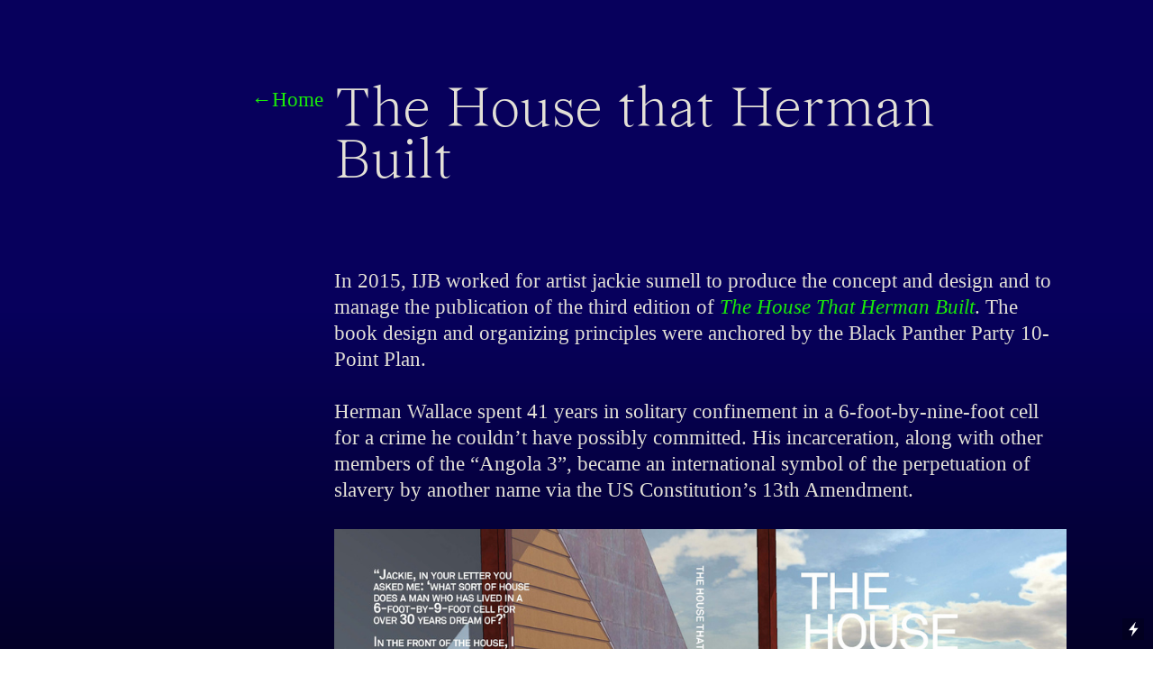

--- FILE ---
content_type: text/html; charset=UTF-8
request_url: https://imanijacquelinebrown.net/The-House-That-Herman-Built
body_size: 43331
content:
<!DOCTYPE html>
<!-- 

        Running on cargo.site

-->
<html lang="en" data-predefined-style="true" data-css-presets="true" data-css-preset data-typography-preset>
	<head>
<script>
				var __cargo_context__ = 'live';
				var __cargo_js_ver__ = 'c=2837859173';
				var __cargo_maint__ = false;
				
				
			</script>
					<meta http-equiv="X-UA-Compatible" content="IE=edge,chrome=1">
		<meta http-equiv="Content-Type" content="text/html; charset=utf-8">
		<meta name="viewport" content="initial-scale=1.0, maximum-scale=1.0, user-scalable=no">
		
			<meta name="robots" content="index,follow">
		<title>The House That Herman Built — Imani Jacqueline Brown</title>
		<meta name="description" content="←Home The House that Herman Built In 2015, IJB worked for artist jackie sumell to produce the concept and design and to manage the publication of the third...">
				<meta name="twitter:card" content="summary_large_image">
		<meta name="twitter:title" content="The House That Herman Built — Imani Jacqueline Brown">
		<meta name="twitter:description" content="←Home The House that Herman Built In 2015, IJB worked for artist jackie sumell to produce the concept and design and to manage the publication of the third...">
		<meta name="twitter:image" content="https://freight.cargo.site/w/1200/i/9cd8d56b75d7fa1adb5ccc8aecc979c6d2f67f0ce931d2d5e24307d1a02152ab/Pages-from-HH2015_FINAL_040915_sm_Page_01.jpg">
		<meta property="og:locale" content="en_US">
		<meta property="og:title" content="The House That Herman Built — Imani Jacqueline Brown">
		<meta property="og:description" content="←Home The House that Herman Built In 2015, IJB worked for artist jackie sumell to produce the concept and design and to manage the publication of the third...">
		<meta property="og:url" content="https://imanijacquelinebrown.net/The-House-That-Herman-Built">
		<meta property="og:image" content="https://freight.cargo.site/w/1200/i/9cd8d56b75d7fa1adb5ccc8aecc979c6d2f67f0ce931d2d5e24307d1a02152ab/Pages-from-HH2015_FINAL_040915_sm_Page_01.jpg">
		<meta property="og:type" content="website">

		<link rel="preconnect" href="https://static.cargo.site" crossorigin>
		<link rel="preconnect" href="https://freight.cargo.site" crossorigin>
				<link rel="preconnect" href="https://type.cargo.site" crossorigin>

		<!--<link rel="preload" href="https://static.cargo.site/assets/social/IconFont-Regular-0.9.3.woff2" as="font" type="font/woff" crossorigin>-->

		

		<link href="https://static.cargo.site/favicon/favicon.ico" rel="shortcut icon">
		<link href="https://imanijacquelinebrown.net/rss" rel="alternate" type="application/rss+xml" title="Imani Jacqueline Brown feed">

		<link href="https://imanijacquelinebrown.net/stylesheet?c=2837859173&1719846190" id="member_stylesheet" rel="stylesheet" type="text/css" />
<style id="">@font-face{font-family:Icons;src:url(https://static.cargo.site/assets/social/IconFont-Regular-0.9.3.woff2);unicode-range:U+E000-E15C,U+F0000,U+FE0E}@font-face{font-family:Icons;src:url(https://static.cargo.site/assets/social/IconFont-Regular-0.9.3.woff2);font-weight:240;unicode-range:U+E000-E15C,U+F0000,U+FE0E}@font-face{font-family:Icons;src:url(https://static.cargo.site/assets/social/IconFont-Regular-0.9.3.woff2);unicode-range:U+E000-E15C,U+F0000,U+FE0E;font-weight:400}@font-face{font-family:Icons;src:url(https://static.cargo.site/assets/social/IconFont-Regular-0.9.3.woff2);unicode-range:U+E000-E15C,U+F0000,U+FE0E;font-weight:600}@font-face{font-family:Icons;src:url(https://static.cargo.site/assets/social/IconFont-Regular-0.9.3.woff2);unicode-range:U+E000-E15C,U+F0000,U+FE0E;font-weight:800}@font-face{font-family:Icons;src:url(https://static.cargo.site/assets/social/IconFont-Regular-0.9.3.woff2);unicode-range:U+E000-E15C,U+F0000,U+FE0E;font-style:italic}@font-face{font-family:Icons;src:url(https://static.cargo.site/assets/social/IconFont-Regular-0.9.3.woff2);unicode-range:U+E000-E15C,U+F0000,U+FE0E;font-weight:200;font-style:italic}@font-face{font-family:Icons;src:url(https://static.cargo.site/assets/social/IconFont-Regular-0.9.3.woff2);unicode-range:U+E000-E15C,U+F0000,U+FE0E;font-weight:400;font-style:italic}@font-face{font-family:Icons;src:url(https://static.cargo.site/assets/social/IconFont-Regular-0.9.3.woff2);unicode-range:U+E000-E15C,U+F0000,U+FE0E;font-weight:600;font-style:italic}@font-face{font-family:Icons;src:url(https://static.cargo.site/assets/social/IconFont-Regular-0.9.3.woff2);unicode-range:U+E000-E15C,U+F0000,U+FE0E;font-weight:800;font-style:italic}body.iconfont-loading,body.iconfont-loading *{color:transparent!important}body{-moz-osx-font-smoothing:grayscale;-webkit-font-smoothing:antialiased;-webkit-text-size-adjust:none}body.no-scroll{overflow:hidden}/*!
 * Content
 */.page{word-wrap:break-word}:focus{outline:0}.pointer-events-none{pointer-events:none}.pointer-events-auto{pointer-events:auto}.pointer-events-none .page_content .audio-player,.pointer-events-none .page_content .shop_product,.pointer-events-none .page_content a,.pointer-events-none .page_content audio,.pointer-events-none .page_content button,.pointer-events-none .page_content details,.pointer-events-none .page_content iframe,.pointer-events-none .page_content img,.pointer-events-none .page_content input,.pointer-events-none .page_content video{pointer-events:auto}.pointer-events-none .page_content *>a,.pointer-events-none .page_content>a{position:relative}s *{text-transform:inherit}#toolset{position:fixed;bottom:10px;right:10px;z-index:8}.mobile #toolset,.template_site_inframe #toolset{display:none}#toolset a{display:block;height:24px;width:24px;margin:0;padding:0;text-decoration:none;background:rgba(0,0,0,.2)}#toolset a:hover{background:rgba(0,0,0,.8)}[data-adminview] #toolset a,[data-adminview] #toolset_admin a{background:rgba(0,0,0,.04);pointer-events:none;cursor:default}#toolset_admin a:active{background:rgba(0,0,0,.7)}#toolset_admin a svg>*{transform:scale(1.1) translate(0,-.5px);transform-origin:50% 50%}#toolset_admin a svg{pointer-events:none;width:100%!important;height:auto!important}#following-container{overflow:auto;-webkit-overflow-scrolling:touch}#following-container iframe{height:100%;width:100%;position:absolute;top:0;left:0;right:0;bottom:0}:root{--following-width:-400px;--following-animation-duration:450ms}@keyframes following-open{0%{transform:translateX(0)}100%{transform:translateX(var(--following-width))}}@keyframes following-open-inverse{0%{transform:translateX(0)}100%{transform:translateX(calc(-1 * var(--following-width)))}}@keyframes following-close{0%{transform:translateX(var(--following-width))}100%{transform:translateX(0)}}@keyframes following-close-inverse{0%{transform:translateX(calc(-1 * var(--following-width)))}100%{transform:translateX(0)}}body.animate-left{animation:following-open var(--following-animation-duration);animation-fill-mode:both;animation-timing-function:cubic-bezier(.24,1,.29,1)}#following-container.animate-left{animation:following-close-inverse var(--following-animation-duration);animation-fill-mode:both;animation-timing-function:cubic-bezier(.24,1,.29,1)}#following-container.animate-left #following-frame{animation:following-close var(--following-animation-duration);animation-fill-mode:both;animation-timing-function:cubic-bezier(.24,1,.29,1)}body.animate-right{animation:following-close var(--following-animation-duration);animation-fill-mode:both;animation-timing-function:cubic-bezier(.24,1,.29,1)}#following-container.animate-right{animation:following-open-inverse var(--following-animation-duration);animation-fill-mode:both;animation-timing-function:cubic-bezier(.24,1,.29,1)}#following-container.animate-right #following-frame{animation:following-open var(--following-animation-duration);animation-fill-mode:both;animation-timing-function:cubic-bezier(.24,1,.29,1)}.slick-slider{position:relative;display:block;-moz-box-sizing:border-box;box-sizing:border-box;-webkit-user-select:none;-moz-user-select:none;-ms-user-select:none;user-select:none;-webkit-touch-callout:none;-khtml-user-select:none;-ms-touch-action:pan-y;touch-action:pan-y;-webkit-tap-highlight-color:transparent}.slick-list{position:relative;display:block;overflow:hidden;margin:0;padding:0}.slick-list:focus{outline:0}.slick-list.dragging{cursor:pointer;cursor:hand}.slick-slider .slick-list,.slick-slider .slick-track{transform:translate3d(0,0,0);will-change:transform}.slick-track{position:relative;top:0;left:0;display:block}.slick-track:after,.slick-track:before{display:table;content:'';width:1px;height:1px;margin-top:-1px;margin-left:-1px}.slick-track:after{clear:both}.slick-loading .slick-track{visibility:hidden}.slick-slide{display:none;float:left;height:100%;min-height:1px}[dir=rtl] .slick-slide{float:right}.content .slick-slide img{display:inline-block}.content .slick-slide img:not(.image-zoom){cursor:pointer}.content .scrub .slick-list,.content .scrub .slick-slide img:not(.image-zoom){cursor:ew-resize}body.slideshow-scrub-dragging *{cursor:ew-resize!important}.content .slick-slide img:not([src]),.content .slick-slide img[src='']{width:100%;height:auto}.slick-slide.slick-loading img{display:none}.slick-slide.dragging img{pointer-events:none}.slick-initialized .slick-slide{display:block}.slick-loading .slick-slide{visibility:hidden}.slick-vertical .slick-slide{display:block;height:auto;border:1px solid transparent}.slick-arrow.slick-hidden{display:none}.slick-arrow{position:absolute;z-index:9;width:0;top:0;height:100%;cursor:pointer;will-change:opacity;-webkit-transition:opacity 333ms cubic-bezier(.4,0,.22,1);transition:opacity 333ms cubic-bezier(.4,0,.22,1)}.slick-arrow.hidden{opacity:0}.slick-arrow svg{position:absolute;width:36px;height:36px;top:0;left:0;right:0;bottom:0;margin:auto;transform:translate(.25px,.25px)}.slick-arrow svg.right-arrow{transform:translate(.25px,.25px) scaleX(-1)}.slick-arrow svg:active{opacity:.75}.slick-arrow svg .arrow-shape{fill:none!important;stroke:#fff;stroke-linecap:square}.slick-arrow svg .arrow-outline{fill:none!important;stroke-width:2.5px;stroke:rgba(0,0,0,.6);stroke-linecap:square}.slick-arrow.slick-next{right:0;text-align:right}.slick-next svg,.wallpaper-navigation .slick-next svg{margin-right:10px}.mobile .slick-next svg{margin-right:10px}.slick-arrow.slick-prev{text-align:left}.slick-prev svg,.wallpaper-navigation .slick-prev svg{margin-left:10px}.mobile .slick-prev svg{margin-left:10px}.loading_animation{display:none;vertical-align:middle;z-index:15;line-height:0;pointer-events:none;border-radius:100%}.loading_animation.hidden{display:none}.loading_animation.pulsing{opacity:0;display:inline-block;animation-delay:.1s;-webkit-animation-delay:.1s;-moz-animation-delay:.1s;animation-duration:12s;animation-iteration-count:infinite;animation:fade-pulse-in .5s ease-in-out;-moz-animation:fade-pulse-in .5s ease-in-out;-webkit-animation:fade-pulse-in .5s ease-in-out;-webkit-animation-fill-mode:forwards;-moz-animation-fill-mode:forwards;animation-fill-mode:forwards}.loading_animation.pulsing.no-delay{animation-delay:0s;-webkit-animation-delay:0s;-moz-animation-delay:0s}.loading_animation div{border-radius:100%}.loading_animation div svg{max-width:100%;height:auto}.loading_animation div,.loading_animation div svg{width:20px;height:20px}.loading_animation.full-width svg{width:100%;height:auto}.loading_animation.full-width.big svg{width:100px;height:100px}.loading_animation div svg>*{fill:#ccc}.loading_animation div{-webkit-animation:spin-loading 12s ease-out;-webkit-animation-iteration-count:infinite;-moz-animation:spin-loading 12s ease-out;-moz-animation-iteration-count:infinite;animation:spin-loading 12s ease-out;animation-iteration-count:infinite}.loading_animation.hidden{display:none}[data-backdrop] .loading_animation{position:absolute;top:15px;left:15px;z-index:99}.loading_animation.position-absolute.middle{top:calc(50% - 10px);left:calc(50% - 10px)}.loading_animation.position-absolute.topleft{top:0;left:0}.loading_animation.position-absolute.middleright{top:calc(50% - 10px);right:1rem}.loading_animation.position-absolute.middleleft{top:calc(50% - 10px);left:1rem}.loading_animation.gray div svg>*{fill:#999}.loading_animation.gray-dark div svg>*{fill:#666}.loading_animation.gray-darker div svg>*{fill:#555}.loading_animation.gray-light div svg>*{fill:#ccc}.loading_animation.white div svg>*{fill:rgba(255,255,255,.85)}.loading_animation.blue div svg>*{fill:#698fff}.loading_animation.inline{display:inline-block;margin-bottom:.5ex}.loading_animation.inline.left{margin-right:.5ex}@-webkit-keyframes fade-pulse-in{0%{opacity:0}50%{opacity:.5}100%{opacity:1}}@-moz-keyframes fade-pulse-in{0%{opacity:0}50%{opacity:.5}100%{opacity:1}}@keyframes fade-pulse-in{0%{opacity:0}50%{opacity:.5}100%{opacity:1}}@-webkit-keyframes pulsate{0%{opacity:1}50%{opacity:0}100%{opacity:1}}@-moz-keyframes pulsate{0%{opacity:1}50%{opacity:0}100%{opacity:1}}@keyframes pulsate{0%{opacity:1}50%{opacity:0}100%{opacity:1}}@-webkit-keyframes spin-loading{0%{transform:rotate(0)}9%{transform:rotate(1050deg)}18%{transform:rotate(-1090deg)}20%{transform:rotate(-1080deg)}23%{transform:rotate(-1080deg)}28%{transform:rotate(-1095deg)}29%{transform:rotate(-1065deg)}34%{transform:rotate(-1080deg)}35%{transform:rotate(-1050deg)}40%{transform:rotate(-1065deg)}41%{transform:rotate(-1035deg)}44%{transform:rotate(-1035deg)}47%{transform:rotate(-2160deg)}50%{transform:rotate(-2160deg)}56%{transform:rotate(45deg)}60%{transform:rotate(45deg)}80%{transform:rotate(6120deg)}100%{transform:rotate(0)}}@keyframes spin-loading{0%{transform:rotate(0)}9%{transform:rotate(1050deg)}18%{transform:rotate(-1090deg)}20%{transform:rotate(-1080deg)}23%{transform:rotate(-1080deg)}28%{transform:rotate(-1095deg)}29%{transform:rotate(-1065deg)}34%{transform:rotate(-1080deg)}35%{transform:rotate(-1050deg)}40%{transform:rotate(-1065deg)}41%{transform:rotate(-1035deg)}44%{transform:rotate(-1035deg)}47%{transform:rotate(-2160deg)}50%{transform:rotate(-2160deg)}56%{transform:rotate(45deg)}60%{transform:rotate(45deg)}80%{transform:rotate(6120deg)}100%{transform:rotate(0)}}[grid-row]{align-items:flex-start;box-sizing:border-box;display:-webkit-box;display:-webkit-flex;display:-ms-flexbox;display:flex;-webkit-flex-wrap:wrap;-ms-flex-wrap:wrap;flex-wrap:wrap}[grid-col]{box-sizing:border-box}[grid-row] [grid-col].empty:after{content:"\0000A0";cursor:text}body.mobile[data-adminview=content-editproject] [grid-row] [grid-col].empty:after{display:none}[grid-col=auto]{-webkit-box-flex:1;-webkit-flex:1;-ms-flex:1;flex:1}[grid-col=x12]{width:100%}[grid-col=x11]{width:50%}[grid-col=x10]{width:33.33%}[grid-col=x9]{width:25%}[grid-col=x8]{width:20%}[grid-col=x7]{width:16.666666667%}[grid-col=x6]{width:14.285714286%}[grid-col=x5]{width:12.5%}[grid-col=x4]{width:11.111111111%}[grid-col=x3]{width:10%}[grid-col=x2]{width:9.090909091%}[grid-col=x1]{width:8.333333333%}[grid-col="1"]{width:8.33333%}[grid-col="2"]{width:16.66667%}[grid-col="3"]{width:25%}[grid-col="4"]{width:33.33333%}[grid-col="5"]{width:41.66667%}[grid-col="6"]{width:50%}[grid-col="7"]{width:58.33333%}[grid-col="8"]{width:66.66667%}[grid-col="9"]{width:75%}[grid-col="10"]{width:83.33333%}[grid-col="11"]{width:91.66667%}[grid-col="12"]{width:100%}body.mobile [grid-responsive] [grid-col]{width:100%;-webkit-box-flex:none;-webkit-flex:none;-ms-flex:none;flex:none}[data-ce-host=true][contenteditable=true] [grid-pad]{pointer-events:none}[data-ce-host=true][contenteditable=true] [grid-pad]>*{pointer-events:auto}[grid-pad="0"]{padding:0}[grid-pad="0.25"]{padding:.125rem}[grid-pad="0.5"]{padding:.25rem}[grid-pad="0.75"]{padding:.375rem}[grid-pad="1"]{padding:.5rem}[grid-pad="1.25"]{padding:.625rem}[grid-pad="1.5"]{padding:.75rem}[grid-pad="1.75"]{padding:.875rem}[grid-pad="2"]{padding:1rem}[grid-pad="2.5"]{padding:1.25rem}[grid-pad="3"]{padding:1.5rem}[grid-pad="3.5"]{padding:1.75rem}[grid-pad="4"]{padding:2rem}[grid-pad="5"]{padding:2.5rem}[grid-pad="6"]{padding:3rem}[grid-pad="7"]{padding:3.5rem}[grid-pad="8"]{padding:4rem}[grid-pad="9"]{padding:4.5rem}[grid-pad="10"]{padding:5rem}[grid-gutter="0"]{margin:0}[grid-gutter="0.5"]{margin:-.25rem}[grid-gutter="1"]{margin:-.5rem}[grid-gutter="1.5"]{margin:-.75rem}[grid-gutter="2"]{margin:-1rem}[grid-gutter="2.5"]{margin:-1.25rem}[grid-gutter="3"]{margin:-1.5rem}[grid-gutter="3.5"]{margin:-1.75rem}[grid-gutter="4"]{margin:-2rem}[grid-gutter="5"]{margin:-2.5rem}[grid-gutter="6"]{margin:-3rem}[grid-gutter="7"]{margin:-3.5rem}[grid-gutter="8"]{margin:-4rem}[grid-gutter="10"]{margin:-5rem}[grid-gutter="12"]{margin:-6rem}[grid-gutter="14"]{margin:-7rem}[grid-gutter="16"]{margin:-8rem}[grid-gutter="18"]{margin:-9rem}[grid-gutter="20"]{margin:-10rem}small{max-width:100%;text-decoration:inherit}img:not([src]),img[src='']{outline:1px solid rgba(177,177,177,.4);outline-offset:-1px;content:url([data-uri])}img.image-zoom{cursor:-webkit-zoom-in;cursor:-moz-zoom-in;cursor:zoom-in}#imprimatur{color:#333;font-size:10px;font-family:-apple-system,BlinkMacSystemFont,"Segoe UI",Roboto,Oxygen,Ubuntu,Cantarell,"Open Sans","Helvetica Neue",sans-serif,"Sans Serif",Icons;/*!System*/position:fixed;opacity:.3;right:-28px;bottom:160px;transform:rotate(270deg);-ms-transform:rotate(270deg);-webkit-transform:rotate(270deg);z-index:8;text-transform:uppercase;color:#999;opacity:.5;padding-bottom:2px;text-decoration:none}.mobile #imprimatur{display:none}bodycopy cargo-link a{font-family:-apple-system,BlinkMacSystemFont,"Segoe UI",Roboto,Oxygen,Ubuntu,Cantarell,"Open Sans","Helvetica Neue",sans-serif,"Sans Serif",Icons;/*!System*/font-size:12px;font-style:normal;font-weight:400;transform:rotate(270deg);text-decoration:none;position:fixed!important;right:-27px;bottom:100px;text-decoration:none;letter-spacing:normal;background:0 0;border:0;border-bottom:0;outline:0}/*! PhotoSwipe Default UI CSS by Dmitry Semenov | photoswipe.com | MIT license */.pswp--has_mouse .pswp__button--arrow--left,.pswp--has_mouse .pswp__button--arrow--right,.pswp__ui{visibility:visible}.pswp--minimal--dark .pswp__top-bar,.pswp__button{background:0 0}.pswp,.pswp__bg,.pswp__container,.pswp__img--placeholder,.pswp__zoom-wrap,.quick-view-navigation{-webkit-backface-visibility:hidden}.pswp__button{cursor:pointer;opacity:1;-webkit-appearance:none;transition:opacity .2s;-webkit-box-shadow:none;box-shadow:none}.pswp__button-close>svg{top:10px;right:10px;margin-left:auto}.pswp--touch .quick-view-navigation{display:none}.pswp__ui{-webkit-font-smoothing:auto;opacity:1;z-index:1550}.quick-view-navigation{will-change:opacity;-webkit-transition:opacity 333ms cubic-bezier(.4,0,.22,1);transition:opacity 333ms cubic-bezier(.4,0,.22,1)}.quick-view-navigation .pswp__group .pswp__button{pointer-events:auto}.pswp__button>svg{position:absolute;width:36px;height:36px}.quick-view-navigation .pswp__group:active svg{opacity:.75}.pswp__button svg .shape-shape{fill:#fff}.pswp__button svg .shape-outline{fill:#000}.pswp__button-prev>svg{top:0;bottom:0;left:10px;margin:auto}.pswp__button-next>svg{top:0;bottom:0;right:10px;margin:auto}.quick-view-navigation .pswp__group .pswp__button-prev{position:absolute;left:0;top:0;width:0;height:100%}.quick-view-navigation .pswp__group .pswp__button-next{position:absolute;right:0;top:0;width:0;height:100%}.quick-view-navigation .close-button,.quick-view-navigation .left-arrow,.quick-view-navigation .right-arrow{transform:translate(.25px,.25px)}.quick-view-navigation .right-arrow{transform:translate(.25px,.25px) scaleX(-1)}.pswp__button svg .shape-outline{fill:transparent!important;stroke:#000;stroke-width:2.5px;stroke-linecap:square}.pswp__button svg .shape-shape{fill:transparent!important;stroke:#fff;stroke-width:1.5px;stroke-linecap:square}.pswp__bg,.pswp__scroll-wrap,.pswp__zoom-wrap{width:100%;position:absolute}.quick-view-navigation .pswp__group .pswp__button-close{margin:0}.pswp__container,.pswp__item,.pswp__zoom-wrap{right:0;bottom:0;top:0;position:absolute;left:0}.pswp__ui--hidden .pswp__button{opacity:.001}.pswp__ui--hidden .pswp__button,.pswp__ui--hidden .pswp__button *{pointer-events:none}.pswp .pswp__ui.pswp__ui--displaynone{display:none}.pswp__element--disabled{display:none!important}/*! PhotoSwipe main CSS by Dmitry Semenov | photoswipe.com | MIT license */.pswp{position:fixed;display:none;height:100%;width:100%;top:0;left:0;right:0;bottom:0;margin:auto;-ms-touch-action:none;touch-action:none;z-index:9999999;-webkit-text-size-adjust:100%;line-height:initial;letter-spacing:initial;outline:0}.pswp img{max-width:none}.pswp--zoom-disabled .pswp__img{cursor:default!important}.pswp--animate_opacity{opacity:.001;will-change:opacity;-webkit-transition:opacity 333ms cubic-bezier(.4,0,.22,1);transition:opacity 333ms cubic-bezier(.4,0,.22,1)}.pswp--open{display:block}.pswp--zoom-allowed .pswp__img{cursor:-webkit-zoom-in;cursor:-moz-zoom-in;cursor:zoom-in}.pswp--zoomed-in .pswp__img{cursor:-webkit-grab;cursor:-moz-grab;cursor:grab}.pswp--dragging .pswp__img{cursor:-webkit-grabbing;cursor:-moz-grabbing;cursor:grabbing}.pswp__bg{left:0;top:0;height:100%;opacity:0;transform:translateZ(0);will-change:opacity}.pswp__scroll-wrap{left:0;top:0;height:100%}.pswp__container,.pswp__zoom-wrap{-ms-touch-action:none;touch-action:none}.pswp__container,.pswp__img{-webkit-user-select:none;-moz-user-select:none;-ms-user-select:none;user-select:none;-webkit-tap-highlight-color:transparent;-webkit-touch-callout:none}.pswp__zoom-wrap{-webkit-transform-origin:left top;-ms-transform-origin:left top;transform-origin:left top;-webkit-transition:-webkit-transform 222ms cubic-bezier(.4,0,.22,1);transition:transform 222ms cubic-bezier(.4,0,.22,1)}.pswp__bg{-webkit-transition:opacity 222ms cubic-bezier(.4,0,.22,1);transition:opacity 222ms cubic-bezier(.4,0,.22,1)}.pswp--animated-in .pswp__bg,.pswp--animated-in .pswp__zoom-wrap{-webkit-transition:none;transition:none}.pswp--hide-overflow .pswp__scroll-wrap,.pswp--hide-overflow.pswp{overflow:hidden}.pswp__img{position:absolute;width:auto;height:auto;top:0;left:0}.pswp__img--placeholder--blank{background:#222}.pswp--ie .pswp__img{width:100%!important;height:auto!important;left:0;top:0}.pswp__ui--idle{opacity:0}.pswp__error-msg{position:absolute;left:0;top:50%;width:100%;text-align:center;font-size:14px;line-height:16px;margin-top:-8px;color:#ccc}.pswp__error-msg a{color:#ccc;text-decoration:underline}.pswp__error-msg{font-family:-apple-system,BlinkMacSystemFont,"Segoe UI",Roboto,Oxygen,Ubuntu,Cantarell,"Open Sans","Helvetica Neue",sans-serif}.quick-view.mouse-down .iframe-item{pointer-events:none!important}.quick-view-caption-positioner{pointer-events:none;width:100%;height:100%}.quick-view-caption-wrapper{margin:auto;position:absolute;bottom:0;left:0;right:0}.quick-view-horizontal-align-left .quick-view-caption-wrapper{margin-left:0}.quick-view-horizontal-align-right .quick-view-caption-wrapper{margin-right:0}[data-quick-view-caption]{transition:.1s opacity ease-in-out;position:absolute;bottom:0;left:0;right:0}.quick-view-horizontal-align-left [data-quick-view-caption]{text-align:left}.quick-view-horizontal-align-right [data-quick-view-caption]{text-align:right}.quick-view-caption{transition:.1s opacity ease-in-out}.quick-view-caption>*{display:inline-block}.quick-view-caption *{pointer-events:auto}.quick-view-caption.hidden{opacity:0}.shop_product .dropdown_wrapper{flex:0 0 100%;position:relative}.shop_product select{appearance:none;-moz-appearance:none;-webkit-appearance:none;outline:0;-webkit-font-smoothing:antialiased;-moz-osx-font-smoothing:grayscale;cursor:pointer;border-radius:0;white-space:nowrap;overflow:hidden!important;text-overflow:ellipsis}.shop_product select.dropdown::-ms-expand{display:none}.shop_product a{cursor:pointer;border-bottom:none;text-decoration:none}.shop_product a.out-of-stock{pointer-events:none}body.audio-player-dragging *{cursor:ew-resize!important}.audio-player{display:inline-flex;flex:1 0 calc(100% - 2px);width:calc(100% - 2px)}.audio-player .button{height:100%;flex:0 0 3.3rem;display:flex}.audio-player .separator{left:3.3rem;height:100%}.audio-player .buffer{width:0%;height:100%;transition:left .3s linear,width .3s linear}.audio-player.seeking .buffer{transition:left 0s,width 0s}.audio-player.seeking{user-select:none;-webkit-user-select:none;cursor:ew-resize}.audio-player.seeking *{user-select:none;-webkit-user-select:none;cursor:ew-resize}.audio-player .bar{overflow:hidden;display:flex;justify-content:space-between;align-content:center;flex-grow:1}.audio-player .progress{width:0%;height:100%;transition:width .3s linear}.audio-player.seeking .progress{transition:width 0s}.audio-player .pause,.audio-player .play{cursor:pointer;height:100%}.audio-player .note-icon{margin:auto 0;order:2;flex:0 1 auto}.audio-player .title{white-space:nowrap;overflow:hidden;text-overflow:ellipsis;pointer-events:none;user-select:none;padding:.5rem 0 .5rem 1rem;margin:auto auto auto 0;flex:0 3 auto;min-width:0;width:100%}.audio-player .total-time{flex:0 1 auto;margin:auto 0}.audio-player .current-time,.audio-player .play-text{flex:0 1 auto;margin:auto 0}.audio-player .stream-anim{user-select:none;margin:auto auto auto 0}.audio-player .stream-anim span{display:inline-block}.audio-player .buffer,.audio-player .current-time,.audio-player .note-svg,.audio-player .play-text,.audio-player .separator,.audio-player .total-time{user-select:none;pointer-events:none}.audio-player .buffer,.audio-player .play-text,.audio-player .progress{position:absolute}.audio-player,.audio-player .bar,.audio-player .button,.audio-player .current-time,.audio-player .note-icon,.audio-player .pause,.audio-player .play,.audio-player .total-time{position:relative}body.mobile .audio-player,body.mobile .audio-player *{-webkit-touch-callout:none}#standalone-admin-frame{border:0;width:400px;position:absolute;right:0;top:0;height:100vh;z-index:99}body[standalone-admin=true] #standalone-admin-frame{transform:translate(0,0)}body[standalone-admin=true] .main_container{width:calc(100% - 400px)}body[standalone-admin=false] #standalone-admin-frame{transform:translate(100%,0)}body[standalone-admin=false] .main_container{width:100%}.toggle_standaloneAdmin{position:fixed;top:0;right:400px;height:40px;width:40px;z-index:999;cursor:pointer;background-color:rgba(0,0,0,.4)}.toggle_standaloneAdmin:active{opacity:.7}body[standalone-admin=false] .toggle_standaloneAdmin{right:0}.toggle_standaloneAdmin *{color:#fff;fill:#fff}.toggle_standaloneAdmin svg{padding:6px;width:100%;height:100%;opacity:.85}body[standalone-admin=false] .toggle_standaloneAdmin #close,body[standalone-admin=true] .toggle_standaloneAdmin #backdropsettings{display:none}.toggle_standaloneAdmin>div{width:100%;height:100%}#admin_toggle_button{position:fixed;top:50%;transform:translate(0,-50%);right:400px;height:36px;width:12px;z-index:999;cursor:pointer;background-color:rgba(0,0,0,.09);padding-left:2px;margin-right:5px}#admin_toggle_button .bar{content:'';background:rgba(0,0,0,.09);position:fixed;width:5px;bottom:0;top:0;z-index:10}#admin_toggle_button:active{background:rgba(0,0,0,.065)}#admin_toggle_button *{color:#fff;fill:#fff}#admin_toggle_button svg{padding:0;width:16px;height:36px;margin-left:1px;opacity:1}#admin_toggle_button svg *{fill:#fff;opacity:1}#admin_toggle_button[data-state=closed] .toggle_admin_close{display:none}#admin_toggle_button[data-state=closed],#admin_toggle_button[data-state=closed] .toggle_admin_open{width:20px;cursor:pointer;margin:0}#admin_toggle_button[data-state=closed] svg{margin-left:2px}#admin_toggle_button[data-state=open] .toggle_admin_open{display:none}select,select *{text-rendering:auto!important}b b{font-weight:inherit}*{-webkit-box-sizing:border-box;-moz-box-sizing:border-box;box-sizing:border-box}customhtml>*{position:relative;z-index:10}body,html{min-height:100vh;margin:0;padding:0}html{touch-action:manipulation;position:relative;background-color:#fff}.main_container{min-height:100vh;width:100%;overflow:hidden}.container{display:-webkit-box;display:-webkit-flex;display:-moz-box;display:-ms-flexbox;display:flex;-webkit-flex-wrap:wrap;-moz-flex-wrap:wrap;-ms-flex-wrap:wrap;flex-wrap:wrap;max-width:100%;width:100%;overflow:visible}.container{align-items:flex-start;-webkit-align-items:flex-start}.page{z-index:2}.page ul li>text-limit{display:block}.content,.content_container,.pinned{-webkit-flex:1 0 auto;-moz-flex:1 0 auto;-ms-flex:1 0 auto;flex:1 0 auto;max-width:100%}.content_container{width:100%}.content_container.full_height{min-height:100vh}.page_background{position:absolute;top:0;left:0;width:100%;height:100%}.page_container{position:relative;overflow:visible;width:100%}.backdrop{position:absolute;top:0;z-index:1;width:100%;height:100%;max-height:100vh}.backdrop>div{position:absolute;top:0;left:0;width:100%;height:100%;-webkit-backface-visibility:hidden;backface-visibility:hidden;transform:translate3d(0,0,0);contain:strict}[data-backdrop].backdrop>div[data-overflowing]{max-height:100vh;position:absolute;top:0;left:0}body.mobile [split-responsive]{display:flex;flex-direction:column}body.mobile [split-responsive] .container{width:100%;order:2}body.mobile [split-responsive] .backdrop{position:relative;height:50vh;width:100%;order:1}body.mobile [split-responsive] [data-auxiliary].backdrop{position:absolute;height:50vh;width:100%;order:1}.page{position:relative;z-index:2}img[data-align=left]{float:left}img[data-align=right]{float:right}[data-rotation]{transform-origin:center center}.content .page_content:not([contenteditable=true]) [data-draggable]{pointer-events:auto!important;backface-visibility:hidden}.preserve-3d{-moz-transform-style:preserve-3d;transform-style:preserve-3d}.content .page_content:not([contenteditable=true]) [data-draggable] iframe{pointer-events:none!important}.dragging-active iframe{pointer-events:none!important}.content .page_content:not([contenteditable=true]) [data-draggable]:active{opacity:1}.content .scroll-transition-fade{transition:transform 1s ease-in-out,opacity .8s ease-in-out}.content .scroll-transition-fade.below-viewport{opacity:0;transform:translateY(40px)}.mobile.full_width .page_container:not([split-layout]) .container_width{width:100%}[data-view=pinned_bottom] .bottom_pin_invisibility{visibility:hidden}.pinned{position:relative;width:100%}.pinned .page_container.accommodate:not(.fixed):not(.overlay){z-index:2}.pinned .page_container.overlay{position:absolute;z-index:4}.pinned .page_container.overlay.fixed{position:fixed}.pinned .page_container.overlay.fixed .page{max-height:100vh;-webkit-overflow-scrolling:touch}.pinned .page_container.overlay.fixed .page.allow-scroll{overflow-y:auto;overflow-x:hidden}.pinned .page_container.overlay.fixed .page.allow-scroll{align-items:flex-start;-webkit-align-items:flex-start}.pinned .page_container .page.allow-scroll::-webkit-scrollbar{width:0;background:0 0;display:none}.pinned.pinned_top .page_container.overlay{left:0;top:0}.pinned.pinned_bottom .page_container.overlay{left:0;bottom:0}div[data-container=set]:empty{margin-top:1px}.thumbnails{position:relative;z-index:1}[thumbnails=grid]{align-items:baseline}[thumbnails=justify] .thumbnail{box-sizing:content-box}[thumbnails][data-padding-zero] .thumbnail{margin-bottom:-1px}[thumbnails=montessori] .thumbnail{pointer-events:auto;position:absolute}[thumbnails] .thumbnail>a{display:block;text-decoration:none}[thumbnails=montessori]{height:0}[thumbnails][data-resizing],[thumbnails][data-resizing] *{cursor:nwse-resize}[thumbnails] .thumbnail .resize-handle{cursor:nwse-resize;width:26px;height:26px;padding:5px;position:absolute;opacity:.75;right:-1px;bottom:-1px;z-index:100}[thumbnails][data-resizing] .resize-handle{display:none}[thumbnails] .thumbnail .resize-handle svg{position:absolute;top:0;left:0}[thumbnails] .thumbnail .resize-handle:hover{opacity:1}[data-can-move].thumbnail .resize-handle svg .resize_path_outline{fill:#fff}[data-can-move].thumbnail .resize-handle svg .resize_path{fill:#000}[thumbnails=montessori] .thumbnail_sizer{height:0;width:100%;position:relative;padding-bottom:100%;pointer-events:none}[thumbnails] .thumbnail img{display:block;min-height:3px;margin-bottom:0}[thumbnails] .thumbnail img:not([src]),img[src=""]{margin:0!important;width:100%;min-height:3px;height:100%!important;position:absolute}[aspect-ratio="1x1"].thumb_image{height:0;padding-bottom:100%;overflow:hidden}[aspect-ratio="4x3"].thumb_image{height:0;padding-bottom:75%;overflow:hidden}[aspect-ratio="16x9"].thumb_image{height:0;padding-bottom:56.25%;overflow:hidden}[thumbnails] .thumb_image{width:100%;position:relative}[thumbnails][thumbnail-vertical-align=top]{align-items:flex-start}[thumbnails][thumbnail-vertical-align=middle]{align-items:center}[thumbnails][thumbnail-vertical-align=bottom]{align-items:baseline}[thumbnails][thumbnail-horizontal-align=left]{justify-content:flex-start}[thumbnails][thumbnail-horizontal-align=middle]{justify-content:center}[thumbnails][thumbnail-horizontal-align=right]{justify-content:flex-end}.thumb_image.default_image>svg{position:absolute;top:0;left:0;bottom:0;right:0;width:100%;height:100%}.thumb_image.default_image{outline:1px solid #ccc;outline-offset:-1px;position:relative}.mobile.full_width [data-view=Thumbnail] .thumbnails_width{width:100%}.content [data-draggable] a:active,.content [data-draggable] img:active{opacity:initial}.content .draggable-dragging{opacity:initial}[data-draggable].draggable_visible{visibility:visible}[data-draggable].draggable_hidden{visibility:hidden}.gallery_card [data-draggable],.marquee [data-draggable]{visibility:inherit}[data-draggable]{visibility:visible;background-color:rgba(0,0,0,.003)}#site_menu_panel_container .image-gallery:not(.initialized){height:0;padding-bottom:100%;min-height:initial}.image-gallery:not(.initialized){min-height:100vh;visibility:hidden;width:100%}.image-gallery .gallery_card img{display:block;width:100%;height:auto}.image-gallery .gallery_card{transform-origin:center}.image-gallery .gallery_card.dragging{opacity:.1;transform:initial!important}.image-gallery:not([image-gallery=slideshow]) .gallery_card iframe:only-child,.image-gallery:not([image-gallery=slideshow]) .gallery_card video:only-child{width:100%;height:100%;top:0;left:0;position:absolute}.image-gallery[image-gallery=slideshow] .gallery_card video[muted][autoplay]:not([controls]),.image-gallery[image-gallery=slideshow] .gallery_card video[muted][data-autoplay]:not([controls]){pointer-events:none}.image-gallery [image-gallery-pad="0"] video:only-child{object-fit:cover;height:calc(100% + 1px)}div.image-gallery>a,div.image-gallery>iframe,div.image-gallery>img,div.image-gallery>video{display:none}[image-gallery-row]{align-items:flex-start;box-sizing:border-box;display:-webkit-box;display:-webkit-flex;display:-ms-flexbox;display:flex;-webkit-flex-wrap:wrap;-ms-flex-wrap:wrap;flex-wrap:wrap}.image-gallery .gallery_card_image{width:100%;position:relative}[data-predefined-style=true] .image-gallery a.gallery_card{display:block;border:none}[image-gallery-col]{box-sizing:border-box}[image-gallery-col=x12]{width:100%}[image-gallery-col=x11]{width:50%}[image-gallery-col=x10]{width:33.33%}[image-gallery-col=x9]{width:25%}[image-gallery-col=x8]{width:20%}[image-gallery-col=x7]{width:16.666666667%}[image-gallery-col=x6]{width:14.285714286%}[image-gallery-col=x5]{width:12.5%}[image-gallery-col=x4]{width:11.111111111%}[image-gallery-col=x3]{width:10%}[image-gallery-col=x2]{width:9.090909091%}[image-gallery-col=x1]{width:8.333333333%}.content .page_content [image-gallery-pad].image-gallery{pointer-events:none}.content .page_content [image-gallery-pad].image-gallery .gallery_card_image>*,.content .page_content [image-gallery-pad].image-gallery .gallery_image_caption{pointer-events:auto}.content .page_content [image-gallery-pad="0"]{padding:0}.content .page_content [image-gallery-pad="0.25"]{padding:.125rem}.content .page_content [image-gallery-pad="0.5"]{padding:.25rem}.content .page_content [image-gallery-pad="0.75"]{padding:.375rem}.content .page_content [image-gallery-pad="1"]{padding:.5rem}.content .page_content [image-gallery-pad="1.25"]{padding:.625rem}.content .page_content [image-gallery-pad="1.5"]{padding:.75rem}.content .page_content [image-gallery-pad="1.75"]{padding:.875rem}.content .page_content [image-gallery-pad="2"]{padding:1rem}.content .page_content [image-gallery-pad="2.5"]{padding:1.25rem}.content .page_content [image-gallery-pad="3"]{padding:1.5rem}.content .page_content [image-gallery-pad="3.5"]{padding:1.75rem}.content .page_content [image-gallery-pad="4"]{padding:2rem}.content .page_content [image-gallery-pad="5"]{padding:2.5rem}.content .page_content [image-gallery-pad="6"]{padding:3rem}.content .page_content [image-gallery-pad="7"]{padding:3.5rem}.content .page_content [image-gallery-pad="8"]{padding:4rem}.content .page_content [image-gallery-pad="9"]{padding:4.5rem}.content .page_content [image-gallery-pad="10"]{padding:5rem}.content .page_content [image-gallery-gutter="0"]{margin:0}.content .page_content [image-gallery-gutter="0.5"]{margin:-.25rem}.content .page_content [image-gallery-gutter="1"]{margin:-.5rem}.content .page_content [image-gallery-gutter="1.5"]{margin:-.75rem}.content .page_content [image-gallery-gutter="2"]{margin:-1rem}.content .page_content [image-gallery-gutter="2.5"]{margin:-1.25rem}.content .page_content [image-gallery-gutter="3"]{margin:-1.5rem}.content .page_content [image-gallery-gutter="3.5"]{margin:-1.75rem}.content .page_content [image-gallery-gutter="4"]{margin:-2rem}.content .page_content [image-gallery-gutter="5"]{margin:-2.5rem}.content .page_content [image-gallery-gutter="6"]{margin:-3rem}.content .page_content [image-gallery-gutter="7"]{margin:-3.5rem}.content .page_content [image-gallery-gutter="8"]{margin:-4rem}.content .page_content [image-gallery-gutter="10"]{margin:-5rem}.content .page_content [image-gallery-gutter="12"]{margin:-6rem}.content .page_content [image-gallery-gutter="14"]{margin:-7rem}.content .page_content [image-gallery-gutter="16"]{margin:-8rem}.content .page_content [image-gallery-gutter="18"]{margin:-9rem}.content .page_content [image-gallery-gutter="20"]{margin:-10rem}[image-gallery=slideshow]:not(.initialized)>*{min-height:1px;opacity:0;min-width:100%}[image-gallery=slideshow][data-constrained-by=height] [image-gallery-vertical-align].slick-track{align-items:flex-start}[image-gallery=slideshow] img.image-zoom:active{opacity:initial}[image-gallery=slideshow].slick-initialized .gallery_card{pointer-events:none}[image-gallery=slideshow].slick-initialized .gallery_card.slick-current{pointer-events:auto}[image-gallery=slideshow] .gallery_card:not(.has_caption){line-height:0}.content .page_content [image-gallery=slideshow].image-gallery>*{pointer-events:auto}.content [image-gallery=slideshow].image-gallery.slick-initialized .gallery_card{overflow:hidden;margin:0;display:flex;flex-flow:row wrap;flex-shrink:0}.content [image-gallery=slideshow].image-gallery.slick-initialized .gallery_card.slick-current{overflow:visible}[image-gallery=slideshow] .gallery_image_caption{opacity:1;transition:opacity .3s;-webkit-transition:opacity .3s;width:100%;margin-left:auto;margin-right:auto;clear:both}[image-gallery-horizontal-align=left] .gallery_image_caption{text-align:left}[image-gallery-horizontal-align=middle] .gallery_image_caption{text-align:center}[image-gallery-horizontal-align=right] .gallery_image_caption{text-align:right}[image-gallery=slideshow][data-slideshow-in-transition] .gallery_image_caption{opacity:0;transition:opacity .3s;-webkit-transition:opacity .3s}[image-gallery=slideshow] .gallery_card_image{width:initial;margin:0;display:inline-block}[image-gallery=slideshow] .gallery_card img{margin:0;display:block}[image-gallery=slideshow][data-exploded]{align-items:flex-start;box-sizing:border-box;display:-webkit-box;display:-webkit-flex;display:-ms-flexbox;display:flex;-webkit-flex-wrap:wrap;-ms-flex-wrap:wrap;flex-wrap:wrap;justify-content:flex-start;align-content:flex-start}[image-gallery=slideshow][data-exploded] .gallery_card{padding:1rem;width:16.666%}[image-gallery=slideshow][data-exploded] .gallery_card_image{height:0;display:block;width:100%}[image-gallery=grid]{align-items:baseline}[image-gallery=grid] .gallery_card.has_caption .gallery_card_image{display:block}[image-gallery=grid] [image-gallery-pad="0"].gallery_card{margin-bottom:-1px}[image-gallery=grid] .gallery_card img{margin:0}[image-gallery=columns] .gallery_card img{margin:0}[image-gallery=justify]{align-items:flex-start}[image-gallery=justify] .gallery_card img{margin:0}[image-gallery=montessori][image-gallery-row]{display:block}[image-gallery=montessori] a.gallery_card,[image-gallery=montessori] div.gallery_card{position:absolute;pointer-events:auto}[image-gallery=montessori][data-can-move] .gallery_card,[image-gallery=montessori][data-can-move] .gallery_card .gallery_card_image,[image-gallery=montessori][data-can-move] .gallery_card .gallery_card_image>*{cursor:move}[image-gallery=montessori]{position:relative;height:0}[image-gallery=freeform] .gallery_card{position:relative}[image-gallery=freeform] [image-gallery-pad="0"].gallery_card{margin-bottom:-1px}[image-gallery-vertical-align]{display:flex;flex-flow:row wrap}[image-gallery-vertical-align].slick-track{display:flex;flex-flow:row nowrap}.image-gallery .slick-list{margin-bottom:-.3px}[image-gallery-vertical-align=top]{align-content:flex-start;align-items:flex-start}[image-gallery-vertical-align=middle]{align-items:center;align-content:center}[image-gallery-vertical-align=bottom]{align-content:flex-end;align-items:flex-end}[image-gallery-horizontal-align=left]{justify-content:flex-start}[image-gallery-horizontal-align=middle]{justify-content:center}[image-gallery-horizontal-align=right]{justify-content:flex-end}.image-gallery[data-resizing],.image-gallery[data-resizing] *{cursor:nwse-resize!important}.image-gallery .gallery_card .resize-handle,.image-gallery .gallery_card .resize-handle *{cursor:nwse-resize!important}.image-gallery .gallery_card .resize-handle{width:26px;height:26px;padding:5px;position:absolute;opacity:.75;right:-1px;bottom:-1px;z-index:10}.image-gallery[data-resizing] .resize-handle{display:none}.image-gallery .gallery_card .resize-handle svg{cursor:nwse-resize!important;position:absolute;top:0;left:0}.image-gallery .gallery_card .resize-handle:hover{opacity:1}[data-can-move].gallery_card .resize-handle svg .resize_path_outline{fill:#fff}[data-can-move].gallery_card .resize-handle svg .resize_path{fill:#000}[image-gallery=montessori] .thumbnail_sizer{height:0;width:100%;position:relative;padding-bottom:100%;pointer-events:none}#site_menu_button{display:block;text-decoration:none;pointer-events:auto;z-index:9;vertical-align:top;cursor:pointer;box-sizing:content-box;font-family:Icons}#site_menu_button.custom_icon{padding:0;line-height:0}#site_menu_button.custom_icon img{width:100%;height:auto}#site_menu_wrapper.disabled #site_menu_button{display:none}#site_menu_wrapper.mobile_only #site_menu_button{display:none}body.mobile #site_menu_wrapper.mobile_only:not(.disabled) #site_menu_button:not(.active){display:block}#site_menu_panel_container[data-type=cargo_menu] #site_menu_panel{display:block;position:fixed;top:0;right:0;bottom:0;left:0;z-index:10;cursor:default}.site_menu{pointer-events:auto;position:absolute;z-index:11;top:0;bottom:0;line-height:0;max-width:400px;min-width:300px;font-size:20px;text-align:left;background:rgba(20,20,20,.95);padding:20px 30px 90px 30px;overflow-y:auto;overflow-x:hidden;display:-webkit-box;display:-webkit-flex;display:-ms-flexbox;display:flex;-webkit-box-orient:vertical;-webkit-box-direction:normal;-webkit-flex-direction:column;-ms-flex-direction:column;flex-direction:column;-webkit-box-pack:start;-webkit-justify-content:flex-start;-ms-flex-pack:start;justify-content:flex-start}body.mobile #site_menu_wrapper .site_menu{-webkit-overflow-scrolling:touch;min-width:auto;max-width:100%;width:100%;padding:20px}#site_menu_wrapper[data-sitemenu-position=bottom-left] #site_menu,#site_menu_wrapper[data-sitemenu-position=top-left] #site_menu{left:0}#site_menu_wrapper[data-sitemenu-position=bottom-right] #site_menu,#site_menu_wrapper[data-sitemenu-position=top-right] #site_menu{right:0}#site_menu_wrapper[data-type=page] .site_menu{right:0;left:0;width:100%;padding:0;margin:0;background:0 0}.site_menu_wrapper.open .site_menu{display:block}.site_menu div{display:block}.site_menu a{text-decoration:none;display:inline-block;color:rgba(255,255,255,.75);max-width:100%;overflow:hidden;white-space:nowrap;text-overflow:ellipsis;line-height:1.4}.site_menu div a.active{color:rgba(255,255,255,.4)}.site_menu div.set-link>a{font-weight:700}.site_menu div.hidden{display:none}.site_menu .close{display:block;position:absolute;top:0;right:10px;font-size:60px;line-height:50px;font-weight:200;color:rgba(255,255,255,.4);cursor:pointer;user-select:none}#site_menu_panel_container .page_container{position:relative;overflow:hidden;background:0 0;z-index:2}#site_menu_panel_container .site_menu_page_wrapper{position:fixed;top:0;left:0;overflow-y:auto;-webkit-overflow-scrolling:touch;height:100%;width:100%;z-index:100}#site_menu_panel_container .site_menu_page_wrapper .backdrop{pointer-events:none}#site_menu_panel_container #site_menu_page_overlay{position:fixed;top:0;right:0;bottom:0;left:0;cursor:default;z-index:1}#shop_button{display:block;text-decoration:none;pointer-events:auto;z-index:9;vertical-align:top;cursor:pointer;box-sizing:content-box;font-family:Icons}#shop_button.custom_icon{padding:0;line-height:0}#shop_button.custom_icon img{width:100%;height:auto}#shop_button.disabled{display:none}.loading[data-loading]{display:none;position:fixed;bottom:8px;left:8px;z-index:100}.new_site_button_wrapper{font-size:1.8rem;font-weight:400;color:rgba(0,0,0,.85);font-family:-apple-system,BlinkMacSystemFont,'Segoe UI',Roboto,Oxygen,Ubuntu,Cantarell,'Open Sans','Helvetica Neue',sans-serif,'Sans Serif',Icons;font-style:normal;line-height:1.4;color:#fff;position:fixed;bottom:0;right:0;z-index:999}body.template_site #toolset{display:none!important}body.mobile .new_site_button{display:none}.new_site_button{display:flex;height:44px;cursor:pointer}.new_site_button .plus{width:44px;height:100%}.new_site_button .plus svg{width:100%;height:100%}.new_site_button .plus svg line{stroke:#000;stroke-width:2px}.new_site_button .plus:after,.new_site_button .plus:before{content:'';width:30px;height:2px}.new_site_button .text{background:#0fce83;display:none;padding:7.5px 15px 7.5px 15px;height:100%;font-size:20px;color:#222}.new_site_button:active{opacity:.8}.new_site_button.show_full .text{display:block}.new_site_button.show_full .plus{display:none}html:not(.admin-wrapper) .template_site #confirm_modal [data-progress] .progress-indicator:after{content:'Generating Site...';padding:7.5px 15px;right:-200px;color:#000}bodycopy svg.marker-overlay,bodycopy svg.marker-overlay *{transform-origin:0 0;-webkit-transform-origin:0 0;box-sizing:initial}bodycopy svg#svgroot{box-sizing:initial}bodycopy svg.marker-overlay{padding:inherit;position:absolute;left:0;top:0;width:100%;height:100%;min-height:1px;overflow:visible;pointer-events:none;z-index:999}bodycopy svg.marker-overlay *{pointer-events:initial}bodycopy svg.marker-overlay text{letter-spacing:initial}bodycopy svg.marker-overlay a{cursor:pointer}.marquee:not(.torn-down){overflow:hidden;width:100%;position:relative;padding-bottom:.25em;padding-top:.25em;margin-bottom:-.25em;margin-top:-.25em;contain:layout}.marquee .marquee_contents{will-change:transform;display:flex;flex-direction:column}.marquee[behavior][direction].torn-down{white-space:normal}.marquee[behavior=bounce] .marquee_contents{display:block;float:left;clear:both}.marquee[behavior=bounce] .marquee_inner{display:block}.marquee[behavior=bounce][direction=vertical] .marquee_contents{width:100%}.marquee[behavior=bounce][direction=diagonal] .marquee_inner:last-child,.marquee[behavior=bounce][direction=vertical] .marquee_inner:last-child{position:relative;visibility:hidden}.marquee[behavior=bounce][direction=horizontal],.marquee[behavior=scroll][direction=horizontal]{white-space:pre}.marquee[behavior=scroll][direction=horizontal] .marquee_contents{display:inline-flex;white-space:nowrap;min-width:100%}.marquee[behavior=scroll][direction=horizontal] .marquee_inner{min-width:100%}.marquee[behavior=scroll] .marquee_inner:first-child{will-change:transform;position:absolute;width:100%;top:0;left:0}.cycle{display:none}</style>
<script type="text/json" data-set="defaults" >{"current_offset":0,"current_page":1,"cargo_url":"imanijacquelinebrown","is_domain":true,"is_mobile":false,"is_tablet":false,"is_phone":false,"api_path":"https:\/\/imanijacquelinebrown.net\/_api","is_editor":false,"is_template":false,"is_direct_link":true,"direct_link_pid":15649071}</script>
<script type="text/json" data-set="DisplayOptions" >{"user_id":889499,"pagination_count":24,"title_in_project":true,"disable_project_scroll":false,"learning_cargo_seen":true,"resource_url":null,"use_sets":null,"sets_are_clickable":null,"set_links_position":null,"sticky_pages":null,"total_projects":0,"slideshow_responsive":false,"slideshow_thumbnails_header":true,"layout_options":{"content_position":"right_cover","content_width":"72","content_margin":"5","main_margin":"9.3","text_alignment":"text_left","vertical_position":"vertical_top","bgcolor":"rgb(7, 0, 92)","WebFontConfig":{"system":{"families":{"Helvetica Neue":{"variants":["n4","i4","n7","i7"]},"-apple-system":{"variants":["n4"]}}},"cargo":{"families":{"Wremena":{"variants":["n2","n4","n7"]}}}},"links_orientation":"links_horizontal","viewport_size":"phone","mobile_zoom":"22","mobile_view":"desktop","mobile_padding":"-3","mobile_formatting":false,"width_unit":"rem","text_width":"66","is_feed":false,"limit_vertical_images":false,"image_zoom":true,"mobile_images_full_width":true,"responsive_columns":"1","responsive_thumbnails_padding":"0.7","enable_sitemenu":false,"sitemenu_mobileonly":false,"menu_position":"top-left","sitemenu_option":"cargo_menu","responsive_row_height":"75","advanced_padding_enabled":false,"main_margin_top":"9.3","main_margin_right":"9.3","main_margin_bottom":"9.3","main_margin_left":"9.3","mobile_pages_full_width":true,"scroll_transition":false,"image_full_zoom":false,"quick_view_height":"100","quick_view_width":"100","quick_view_alignment":"quick_view_center_center","advanced_quick_view_padding_enabled":false,"quick_view_padding":"0","quick_view_padding_top":"0","quick_view_padding_bottom":"0","quick_view_padding_left":"0","quick_view_padding_right":"0","quick_content_alignment":"quick_content_center_center","close_quick_view_on_scroll":true,"show_quick_view_ui":true,"quick_view_bgcolor":"transparent","quick_view_caption":false},"element_sort":{"no-group":[{"name":"Navigation","isActive":true},{"name":"Header Text","isActive":true},{"name":"Content","isActive":true},{"name":"Header Image","isActive":false}]},"site_menu_options":{"display_type":"page","enable":true,"mobile_only":true,"position":"top-right","single_page_id":"15970165","icon":"\ue132","show_homepage":true,"single_page_url":"Menu","custom_icon":false,"overlay_sitemenu_page":true},"ecommerce_options":{"enable_ecommerce_button":false,"shop_button_position":"top-right","shop_icon":"text","custom_icon":false,"shop_icon_text":"Cart &lt;(#)&gt;","icon":"","enable_geofencing":false,"enabled_countries":["AF","AX","AL","DZ","AS","AD","AO","AI","AQ","AG","AR","AM","AW","AU","AT","AZ","BS","BH","BD","BB","BY","BE","BZ","BJ","BM","BT","BO","BQ","BA","BW","BV","BR","IO","BN","BG","BF","BI","KH","CM","CA","CV","KY","CF","TD","CL","CN","CX","CC","CO","KM","CG","CD","CK","CR","CI","HR","CU","CW","CY","CZ","DK","DJ","DM","DO","EC","EG","SV","GQ","ER","EE","ET","FK","FO","FJ","FI","FR","GF","PF","TF","GA","GM","GE","DE","GH","GI","GR","GL","GD","GP","GU","GT","GG","GN","GW","GY","HT","HM","VA","HN","HK","HU","IS","IN","ID","IR","IQ","IE","IM","IL","IT","JM","JP","JE","JO","KZ","KE","KI","KP","KR","KW","KG","LA","LV","LB","LS","LR","LY","LI","LT","LU","MO","MK","MG","MW","MY","MV","ML","MT","MH","MQ","MR","MU","YT","MX","FM","MD","MC","MN","ME","MS","MA","MZ","MM","NA","NR","NP","NL","NC","NZ","NI","NE","NG","NU","NF","MP","NO","OM","PK","PW","PS","PA","PG","PY","PE","PH","PN","PL","PT","PR","QA","RE","RO","RU","RW","BL","SH","KN","LC","MF","PM","VC","WS","SM","ST","SA","SN","RS","SC","SL","SG","SX","SK","SI","SB","SO","ZA","GS","SS","ES","LK","SD","SR","SJ","SZ","SE","CH","SY","TW","TJ","TZ","TH","TL","TG","TK","TO","TT","TN","TR","TM","TC","TV","UG","UA","AE","GB","US","UM","UY","UZ","VU","VE","VN","VG","VI","WF","EH","YE","ZM","ZW"]}}</script>
<script type="text/json" data-set="Site" >{"id":"889499","direct_link":"https:\/\/imanijacquelinebrown.net","display_url":"imanijacquelinebrown.net","site_url":"imanijacquelinebrown","account_shop_id":null,"has_ecommerce":false,"has_shop":false,"ecommerce_key_public":null,"cargo_spark_button":true,"following_url":null,"website_title":"Imani Jacqueline Brown","meta_tags":"","meta_description":"","meta_head":"","homepage_id":"15649035","css_url":"https:\/\/imanijacquelinebrown.net\/stylesheet","rss_url":"https:\/\/imanijacquelinebrown.net\/rss","js_url":"\/_jsapps\/design\/design.js","favicon_url":"https:\/\/static.cargo.site\/favicon\/favicon.ico","home_url":"https:\/\/cargo.site","auth_url":"https:\/\/cargo.site","profile_url":null,"profile_width":0,"profile_height":0,"social_image_url":null,"social_width":0,"social_height":0,"social_description":"Cargo","social_has_image":false,"social_has_description":false,"site_menu_icon":null,"site_menu_has_image":false,"custom_html":"<customhtml><\/customhtml>","filter":null,"is_editor":false,"use_hi_res":false,"hiq":null,"progenitor_site":"object","files":{"2025.08.25_SWAMPLANDS_Imani_Newsprint.pdf":"https:\/\/files.cargocollective.com\/c889499\/2025.08.25_SWAMPLANDS_Imani_Newsprint.pdf?1756139598","2024.06.22_6.mp3":"https:\/\/files.cargocollective.com\/c889499\/2024.06.22_6.mp3?1719084039","2024.06.22_5.mp3":"https:\/\/files.cargocollective.com\/c889499\/2024.06.22_5.mp3?1719083685","2024.06.22_4.mp3":"https:\/\/files.cargocollective.com\/c889499\/2024.06.22_4.mp3?1719083675","2024.06.22_3.mp3":"https:\/\/files.cargocollective.com\/c889499\/2024.06.22_3.mp3?1719083117","2024.06.22_2.mp3":"https:\/\/files.cargocollective.com\/c889499\/2024.06.22_2.mp3?1719082979","2024.06.22_1.mp3":"https:\/\/files.cargocollective.com\/c889499\/2024.06.22_1.mp3?1719588614"},"resource_url":"imanijacquelinebrown.net\/_api\/v0\/site\/889499"}</script>
<script type="text/json" data-set="ScaffoldingData" >{"id":0,"title":"Imani Jacqueline Brown","project_url":0,"set_id":0,"is_homepage":false,"pin":false,"is_set":true,"in_nav":false,"stack":false,"sort":0,"index":0,"page_count":3,"pin_position":null,"thumbnail_options":null,"pages":[{"id":15649034,"title":"Main","project_url":"Main","set_id":0,"is_homepage":false,"pin":false,"is_set":true,"in_nav":false,"stack":false,"sort":0,"index":0,"page_count":0,"pin_position":null,"thumbnail_options":null,"pages":[{"id":15649035,"site_id":889499,"project_url":"Home-Image-Scroll","direct_link":"https:\/\/imanijacquelinebrown.net\/Home-Image-Scroll","type":"page","title":"Home Image Scroll","title_no_html":"Home Image Scroll","tags":"","display":false,"pin":false,"pin_options":{"position":"top"},"in_nav":false,"is_homepage":true,"backdrop_enabled":true,"is_set":false,"stack":false,"excerpt":"","content":"<a href=\"Ursula-K-Le-Guin\" rel=\"history\"><\/a><a href=\"Thomas-Kuhn\" rel=\"history\"><\/a><a href=\"Loren-Eiseley\" rel=\"history\"><\/a><a href=\"Italo-Calvino\" rel=\"history\"><\/a>\n<img width=\"1920\" height=\"1080\" width_o=\"1920\" height_o=\"1080\" data-src=\"https:\/\/freight.cargo.site\/t\/original\/i\/5a919a9f4859059a8d2e5511445e776f399d0240cbeab45b2ad3955a7e8fd714\/Chicxulub-0-00-28-16.jpg\" data-mid=\"213755481\" border=\"0\" \/><img width=\"5598\" height=\"3732\" width_o=\"5598\" height_o=\"3732\" data-src=\"https:\/\/freight.cargo.site\/t\/original\/i\/a270124ffb27ae6b38358c2422b45565745a9fb193a2eacf260739e40dff5cf0\/0U0A0099.jpg\" data-mid=\"213754379\" border=\"0\" \/><img width=\"6271\" height=\"4181\" width_o=\"6271\" height_o=\"4181\" data-src=\"https:\/\/freight.cargo.site\/t\/original\/i\/554e91918be0494000ea595ed8c083e6a6d38d157a17afe60645b1141fb5cb8a\/0U0A0062.jpg\" data-mid=\"215234082\" border=\"0\" \/><br>\n<img width=\"3796\" height=\"3024\" width_o=\"3796\" height_o=\"3024\" data-src=\"https:\/\/freight.cargo.site\/t\/original\/i\/9e1e05d8a42fdc987074c648043523b95fcc4786fa9ca2f252057be4c3a79b90\/IJB_6.jpg\" data-mid=\"176212180\" border=\"0\" \/><img width=\"4896\" height=\"3264\" width_o=\"4896\" height_o=\"3264\" data-src=\"https:\/\/freight.cargo.site\/t\/original\/i\/b38f0ef7b6ae95bbca8cea341e4e1cdb0ca30c14a920e84f4b1cc9fa279f612f\/IJB_7.JPG\" data-mid=\"176212601\" border=\"0\" \/><img width=\"846\" height=\"363\" width_o=\"846\" height_o=\"363\" data-src=\"https:\/\/freight.cargo.site\/t\/original\/i\/116bcbe29b12645fe3ced77a1373351355c12667559b8da5f5d080808d1f0c11\/undefined-high.gif\" data-mid=\"195488649\" border=\"0\" \/><img width=\"739\" height=\"415\" width_o=\"739\" height_o=\"415\" data-src=\"https:\/\/freight.cargo.site\/t\/original\/i\/7ca64b122582e03417238afcdaf0b62b64cadd5019fd57cd5de02bd43138d09b\/20220523_What-Remains_Final-high.gif\" data-mid=\"144229500\" border=\"0\" \/><img width=\"1920\" height=\"1080\" width_o=\"1920\" height_o=\"1080\" data-src=\"https:\/\/freight.cargo.site\/t\/original\/i\/7b9b8915f581879dc6ccbf59dd008db745ca148180ecbc13132fb781368cc222\/Flare.png\" data-mid=\"176213268\" border=\"0\" \/><img width=\"6051\" height=\"4203\" width_o=\"6051\" height_o=\"4203\" data-src=\"https:\/\/freight.cargo.site\/t\/original\/i\/a81ee60b159dd86e41c263d58f7f7a0dabc6e84945265605a462a7761cf0ff33\/OldGods_Full.png\" data-mid=\"102490638\" border=\"0\" \/><img width=\"5000\" height=\"3756\" width_o=\"5000\" height_o=\"3756\" data-src=\"https:\/\/freight.cargo.site\/t\/original\/i\/c5d2768ac135bbf69cd7f56ac2bec8d19293bfd06adb470870dec2345939472b\/Blights_Out_Campaign-03_o.png\" data-mid=\"84994980\" border=\"0\" \/><img width=\"5000\" height=\"3134\" width_o=\"5000\" height_o=\"3134\" data-src=\"https:\/\/freight.cargo.site\/t\/original\/i\/a5df92be16bf3e6ea177b23eae062d5ae404c5270caa9a8d09de06f9a09397da\/BlightsOut_primaryimage_o.jpeg\" data-mid=\"104884404\" border=\"0\" \/><img width=\"5000\" height=\"3333\" width_o=\"5000\" height_o=\"3333\" data-src=\"https:\/\/freight.cargo.site\/t\/original\/i\/18d04a7bb2ab3cae50c9300408fe779e264426ed9499fae847172ef9e9b24812\/DSCF0823_o.jpg\" data-mid=\"84994954\" border=\"0\" \/><img width=\"3456\" height=\"2304\" width_o=\"3456\" height_o=\"2304\" data-src=\"https:\/\/freight.cargo.site\/t\/original\/i\/1007d4b6815744141755657f1bd30c92eab41a4953d3b5ea53586e999ff01745\/LG_poster_4.png\" data-mid=\"84995091\" border=\"0\" \/><br>\n<img width=\"4800\" height=\"3600\" width_o=\"4800\" height_o=\"3600\" data-src=\"https:\/\/freight.cargo.site\/t\/original\/i\/47acd71920a78ebf5033b182e91b2d632f7608144c46bdef00668d2fafd36e22\/Debtfair_BankMap_Spreads.png\" data-mid=\"104884371\" border=\"0\" \/><img width=\"5000\" height=\"3333\" width_o=\"5000\" height_o=\"3333\" data-src=\"https:\/\/freight.cargo.site\/t\/original\/i\/f1b2992c5136ad2c94b883ee778b90476a12e19f60c8662a11a2558b01d01b73\/6I6B7058_o.jpg\" data-mid=\"84994966\" border=\"0\" \/><img width=\"1500\" height=\"1000\" width_o=\"1500\" height_o=\"1000\" data-src=\"https:\/\/freight.cargo.site\/t\/original\/i\/0a139a9f0592e1d0cf28d88507953476efe844eb886ec5800c6d35af0b8cc9ca\/Herald.jpg\" data-mid=\"84994956\" border=\"0\" \/><img width=\"1365\" height=\"914\" width_o=\"1365\" height_o=\"914\" data-src=\"https:\/\/freight.cargo.site\/t\/original\/i\/ab99984d405e4fccc5606baa668757a8989d3fa01f56586bcc532f9a182c26b1\/DSC_3446.jpg\" data-mid=\"84994977\" border=\"0\" \/><img width=\"1365\" height=\"914\" width_o=\"1365\" height_o=\"914\" data-src=\"https:\/\/freight.cargo.site\/t\/original\/i\/34d164298e9f8254cdc238408a55b0469913514d3a42cec8b372ee1390f97e95\/1493413_1382050418713291_455258895_o.jpg\" data-mid=\"104884400\" border=\"0\" \/><img width=\"720\" height=\"477\" width_o=\"720\" height_o=\"477\" data-src=\"https:\/\/freight.cargo.site\/t\/original\/i\/2d16e3d80e72e99cd10a1c8d511260f4271b7313948fb8de8054582a532f4797\/15195390192_7b66d21114_o.jpg\" data-mid=\"104884754\" border=\"0\" \/>\n<a href=\"G-M-Hopkins\" rel=\"history\"><\/a><a href=\"John-Ashbery\" rel=\"history\"><\/a><a href=\"Giordano-Bruno\" rel=\"history\"><\/a><a href=\"John-Ashbery\" rel=\"history\"><\/a>","content_no_html":"\n{image 59}{image 57}{image 62}\n{image 43}{image 46}{image 52}{image 38}{image 47}{image 24}{image 19}{image 31}{image 15}{image 21}\n{image 29}{image 17}{image 16}{image 18}{image 30}{image 33}\n","content_partial_html":"<a href=\"Ursula-K-Le-Guin\" rel=\"history\"><\/a><a href=\"Thomas-Kuhn\" rel=\"history\"><\/a><a href=\"Loren-Eiseley\" rel=\"history\"><\/a><a href=\"Italo-Calvino\" rel=\"history\"><\/a>\n<img width=\"1920\" height=\"1080\" width_o=\"1920\" height_o=\"1080\" data-src=\"https:\/\/freight.cargo.site\/t\/original\/i\/5a919a9f4859059a8d2e5511445e776f399d0240cbeab45b2ad3955a7e8fd714\/Chicxulub-0-00-28-16.jpg\" data-mid=\"213755481\" border=\"0\" \/><img width=\"5598\" height=\"3732\" width_o=\"5598\" height_o=\"3732\" data-src=\"https:\/\/freight.cargo.site\/t\/original\/i\/a270124ffb27ae6b38358c2422b45565745a9fb193a2eacf260739e40dff5cf0\/0U0A0099.jpg\" data-mid=\"213754379\" border=\"0\" \/><img width=\"6271\" height=\"4181\" width_o=\"6271\" height_o=\"4181\" data-src=\"https:\/\/freight.cargo.site\/t\/original\/i\/554e91918be0494000ea595ed8c083e6a6d38d157a17afe60645b1141fb5cb8a\/0U0A0062.jpg\" data-mid=\"215234082\" border=\"0\" \/><br>\n<img width=\"3796\" height=\"3024\" width_o=\"3796\" height_o=\"3024\" data-src=\"https:\/\/freight.cargo.site\/t\/original\/i\/9e1e05d8a42fdc987074c648043523b95fcc4786fa9ca2f252057be4c3a79b90\/IJB_6.jpg\" data-mid=\"176212180\" border=\"0\" \/><img width=\"4896\" height=\"3264\" width_o=\"4896\" height_o=\"3264\" data-src=\"https:\/\/freight.cargo.site\/t\/original\/i\/b38f0ef7b6ae95bbca8cea341e4e1cdb0ca30c14a920e84f4b1cc9fa279f612f\/IJB_7.JPG\" data-mid=\"176212601\" border=\"0\" \/><img width=\"846\" height=\"363\" width_o=\"846\" height_o=\"363\" data-src=\"https:\/\/freight.cargo.site\/t\/original\/i\/116bcbe29b12645fe3ced77a1373351355c12667559b8da5f5d080808d1f0c11\/undefined-high.gif\" data-mid=\"195488649\" border=\"0\" \/><img width=\"739\" height=\"415\" width_o=\"739\" height_o=\"415\" data-src=\"https:\/\/freight.cargo.site\/t\/original\/i\/7ca64b122582e03417238afcdaf0b62b64cadd5019fd57cd5de02bd43138d09b\/20220523_What-Remains_Final-high.gif\" data-mid=\"144229500\" border=\"0\" \/><img width=\"1920\" height=\"1080\" width_o=\"1920\" height_o=\"1080\" data-src=\"https:\/\/freight.cargo.site\/t\/original\/i\/7b9b8915f581879dc6ccbf59dd008db745ca148180ecbc13132fb781368cc222\/Flare.png\" data-mid=\"176213268\" border=\"0\" \/><img width=\"6051\" height=\"4203\" width_o=\"6051\" height_o=\"4203\" data-src=\"https:\/\/freight.cargo.site\/t\/original\/i\/a81ee60b159dd86e41c263d58f7f7a0dabc6e84945265605a462a7761cf0ff33\/OldGods_Full.png\" data-mid=\"102490638\" border=\"0\" \/><img width=\"5000\" height=\"3756\" width_o=\"5000\" height_o=\"3756\" data-src=\"https:\/\/freight.cargo.site\/t\/original\/i\/c5d2768ac135bbf69cd7f56ac2bec8d19293bfd06adb470870dec2345939472b\/Blights_Out_Campaign-03_o.png\" data-mid=\"84994980\" border=\"0\" \/><img width=\"5000\" height=\"3134\" width_o=\"5000\" height_o=\"3134\" data-src=\"https:\/\/freight.cargo.site\/t\/original\/i\/a5df92be16bf3e6ea177b23eae062d5ae404c5270caa9a8d09de06f9a09397da\/BlightsOut_primaryimage_o.jpeg\" data-mid=\"104884404\" border=\"0\" \/><img width=\"5000\" height=\"3333\" width_o=\"5000\" height_o=\"3333\" data-src=\"https:\/\/freight.cargo.site\/t\/original\/i\/18d04a7bb2ab3cae50c9300408fe779e264426ed9499fae847172ef9e9b24812\/DSCF0823_o.jpg\" data-mid=\"84994954\" border=\"0\" \/><img width=\"3456\" height=\"2304\" width_o=\"3456\" height_o=\"2304\" data-src=\"https:\/\/freight.cargo.site\/t\/original\/i\/1007d4b6815744141755657f1bd30c92eab41a4953d3b5ea53586e999ff01745\/LG_poster_4.png\" data-mid=\"84995091\" border=\"0\" \/><br>\n<img width=\"4800\" height=\"3600\" width_o=\"4800\" height_o=\"3600\" data-src=\"https:\/\/freight.cargo.site\/t\/original\/i\/47acd71920a78ebf5033b182e91b2d632f7608144c46bdef00668d2fafd36e22\/Debtfair_BankMap_Spreads.png\" data-mid=\"104884371\" border=\"0\" \/><img width=\"5000\" height=\"3333\" width_o=\"5000\" height_o=\"3333\" data-src=\"https:\/\/freight.cargo.site\/t\/original\/i\/f1b2992c5136ad2c94b883ee778b90476a12e19f60c8662a11a2558b01d01b73\/6I6B7058_o.jpg\" data-mid=\"84994966\" border=\"0\" \/><img width=\"1500\" height=\"1000\" width_o=\"1500\" height_o=\"1000\" data-src=\"https:\/\/freight.cargo.site\/t\/original\/i\/0a139a9f0592e1d0cf28d88507953476efe844eb886ec5800c6d35af0b8cc9ca\/Herald.jpg\" data-mid=\"84994956\" border=\"0\" \/><img width=\"1365\" height=\"914\" width_o=\"1365\" height_o=\"914\" data-src=\"https:\/\/freight.cargo.site\/t\/original\/i\/ab99984d405e4fccc5606baa668757a8989d3fa01f56586bcc532f9a182c26b1\/DSC_3446.jpg\" data-mid=\"84994977\" border=\"0\" \/><img width=\"1365\" height=\"914\" width_o=\"1365\" height_o=\"914\" data-src=\"https:\/\/freight.cargo.site\/t\/original\/i\/34d164298e9f8254cdc238408a55b0469913514d3a42cec8b372ee1390f97e95\/1493413_1382050418713291_455258895_o.jpg\" data-mid=\"104884400\" border=\"0\" \/><img width=\"720\" height=\"477\" width_o=\"720\" height_o=\"477\" data-src=\"https:\/\/freight.cargo.site\/t\/original\/i\/2d16e3d80e72e99cd10a1c8d511260f4271b7313948fb8de8054582a532f4797\/15195390192_7b66d21114_o.jpg\" data-mid=\"104884754\" border=\"0\" \/>\n<a href=\"G-M-Hopkins\" rel=\"history\"><\/a><a href=\"John-Ashbery\" rel=\"history\"><\/a><a href=\"Giordano-Bruno\" rel=\"history\"><\/a><a href=\"John-Ashbery\" rel=\"history\"><\/a>","thumb":"84994954","thumb_meta":{"thumbnail_crop":{"percentWidth":"100","marginLeft":0,"marginTop":0,"imageModel":{"id":84994954,"project_id":15649035,"image_ref":"{image 15}","name":"DSCF0823_o.jpg","hash":"18d04a7bb2ab3cae50c9300408fe779e264426ed9499fae847172ef9e9b24812","width":5000,"height":3333,"sort":0,"exclude_from_backdrop":false,"date_added":"1602155174"},"stored":{"ratio":66.66,"crop_ratio":"16x9"},"cropManuallySet":false}},"thumb_is_visible":false,"sort":1,"index":0,"set_id":15649034,"page_options":{"using_local_css":true,"local_css":"[local-style=\"15649035\"] .container_width {\n\twidth: 46% \/*!variable_defaults*\/;\n}\n\n[local-style=\"15649035\"] body {\n\tbackground-color: initial \/*!variable_defaults*\/;\n}\n\n[local-style=\"15649035\"] .backdrop {\n}\n\n[local-style=\"15649035\"] .page {\n\tmin-height: 100vh \/*!page_height_100vh*\/;\n}\n\n[local-style=\"15649035\"] .page_background {\n\tbackground-color: initial \/*!page_container_bgcolor*\/;\n}\n\n[local-style=\"15649035\"] .content_padding {\n\tpadding-top: 0rem \/*!main_margin*\/;\n\tpadding-bottom: 0rem \/*!main_margin*\/;\n\tpadding-left: 0rem \/*!main_margin*\/;\n\tpadding-right: 0rem \/*!main_margin*\/;\n}\n\n[data-predefined-style=\"true\"] [local-style=\"15649035\"] bodycopy {\n}\n\n[data-predefined-style=\"true\"] [local-style=\"15649035\"] bodycopy a {\n}\n\n[data-predefined-style=\"true\"] [local-style=\"15649035\"] bodycopy a:hover {\n}\n\n[data-predefined-style=\"true\"] [local-style=\"15649035\"] h1 {\n}\n\n[data-predefined-style=\"true\"] [local-style=\"15649035\"] h1 a {\n\tcolor: rgb(12, 169, 0);\n}\n\n[data-predefined-style=\"true\"] [local-style=\"15649035\"] h1 a:hover {\n}\n\n[data-predefined-style=\"true\"] [local-style=\"15649035\"] h2 {\n}\n\n[data-predefined-style=\"true\"] [local-style=\"15649035\"] h2 a {\n}\n\n[data-predefined-style=\"true\"] [local-style=\"15649035\"] h2 a:hover {\n}\n\n[data-predefined-style=\"true\"] [local-style=\"15649035\"] small {\n\tcolor: rgba(12, 169, 0, 1);\n}\n\n[data-predefined-style=\"true\"] [local-style=\"15649035\"] small a {\n}\n\n[data-predefined-style=\"true\"] [local-style=\"15649035\"] small a:hover {\n}","local_layout_options":{"split_layout":false,"split_responsive":false,"full_height":true,"advanced_padding_enabled":false,"page_container_bgcolor":"","show_local_thumbs":false,"page_bgcolor":"","content_width":"46","main_margin":"0","main_margin_top":"0","main_margin_right":"0","main_margin_bottom":"0","main_margin_left":"0"},"svg_overlay":"<svg width=\"1\" height=\"1\" xmlns=\"http:\/\/www.w3.org\/2000\/svg\" xmlns:svg=\"http:\/\/www.w3.org\/2000\/svg\" class=\"marker-overlay\">\n <!-- Created with SVG-edit - https:\/\/github.com\/SVG-Edit\/svgedit-->\n <g transform=\"translate(200, 200)\" class=\"layer\">\n  <title>Mark<\/title>\n <\/g>\n<\/svg>","svg_fonts":{},"pin_options":{"position":"top"},"thumbnail_options":{"show_local_thumbs":false}},"set_open":false,"images":[{"id":84994954,"project_id":15649035,"image_ref":"{image 15}","name":"DSCF0823_o.jpg","hash":"18d04a7bb2ab3cae50c9300408fe779e264426ed9499fae847172ef9e9b24812","width":5000,"height":3333,"sort":0,"exclude_from_backdrop":false,"date_added":"1602155174"},{"id":84994956,"project_id":15649035,"image_ref":"{image 16}","name":"Herald.jpg","hash":"0a139a9f0592e1d0cf28d88507953476efe844eb886ec5800c6d35af0b8cc9ca","width":1500,"height":1000,"sort":0,"exclude_from_backdrop":false,"date_added":"1602155172"},{"id":84994966,"project_id":15649035,"image_ref":"{image 17}","name":"6I6B7058_o.jpg","hash":"f1b2992c5136ad2c94b883ee778b90476a12e19f60c8662a11a2558b01d01b73","width":5000,"height":3333,"sort":0,"exclude_from_backdrop":false,"date_added":"1602155169"},{"id":84994977,"project_id":15649035,"image_ref":"{image 18}","name":"DSC_3446.jpg","hash":"ab99984d405e4fccc5606baa668757a8989d3fa01f56586bcc532f9a182c26b1","width":1365,"height":914,"sort":0,"exclude_from_backdrop":false,"date_added":"1602155163"},{"id":84994980,"project_id":15649035,"image_ref":"{image 19}","name":"Blights_Out_Campaign-03_o.png","hash":"c5d2768ac135bbf69cd7f56ac2bec8d19293bfd06adb470870dec2345939472b","width":5000,"height":3756,"sort":0,"exclude_from_backdrop":false,"date_added":"1602155159"},{"id":84994989,"project_id":15649035,"image_ref":"{image 20}","name":"CC_SkyBattle2.png","hash":"3ba89726baeac3fa133ebb86df7a1da5ca6e9817bb0669fb5ca446b45727994f","width":3200,"height":2238,"sort":0,"exclude_from_backdrop":false,"date_added":"1602155157"},{"id":84995091,"project_id":15649035,"image_ref":"{image 21}","name":"LG_poster_4.png","hash":"1007d4b6815744141755657f1bd30c92eab41a4953d3b5ea53586e999ff01745","width":3456,"height":2304,"sort":0,"exclude_from_backdrop":false,"date_added":"1602155160"},{"id":84997693,"project_id":15649035,"image_ref":"{image 22}","name":"Pages-from-HH2015_FINAL_040915_sm_Page_25.jpg","hash":"ddd7e059404fb4656690d3e22ee90e6c6190d735eb9b9067182c86583d325cac","width":1688,"height":1322,"sort":0,"exclude_from_backdrop":false,"date_added":"1602155177"},{"id":84997715,"project_id":15649035,"image_ref":"{image 23}","name":"SolitaryGardens_Foldout_Page_2.jpg","hash":"b5f53e53f8cfa19fa754f3aa0d48fdb6af9e4cf23c00534bb8710196e7e95cf5","width":1155,"height":709,"sort":0,"exclude_from_backdrop":false,"date_added":"1602155175"},{"id":102490638,"project_id":15649035,"image_ref":"{image 24}","name":"OldGods_Full.png","hash":"a81ee60b159dd86e41c263d58f7f7a0dabc6e84945265605a462a7761cf0ff33","width":6051,"height":4203,"sort":0,"exclude_from_backdrop":false,"date_added":"1616089552"},{"id":104389163,"project_id":15649035,"image_ref":"{image 25}","name":"IMG_9818_o.JPG","hash":"e94fed8a761917bdeb24984fc63422c55f472dd90e7ef08a20d9d0f66ba8bfe3","width":5000,"height":3333,"sort":0,"exclude_from_backdrop":false,"date_added":"1602155169"},{"id":104389188,"project_id":15649035,"image_ref":"{image 26}","name":"List1_FinalFinal314_Page_1.jpg","hash":"6f08f39b98bb2e8b97039d41c4ffe4a40b7dfcf0de462fce0ab75ad1ea918f6e","width":2400,"height":3600,"sort":0,"exclude_from_backdrop":false,"date_added":"1602155170"},{"id":104389266,"project_id":15649035,"image_ref":"{image 27}","name":"CorporateCosmology_sm.png","hash":"3fcae95385002a68477eec969d2e07b3e7e90ec7ec22933760968d374dafdd7c","width":2400,"height":2400,"sort":0,"exclude_from_backdrop":false,"date_added":"1603529326"},{"id":104389339,"project_id":15649035,"image_ref":"{image 28}","name":"IMG_0619.jpg","hash":"513446c73d4e73185b20fe328a8d538c9155b7ce47896601d7312b433ed97bbf","width":5184,"height":3456,"sort":0,"exclude_from_backdrop":false,"date_added":"1603782927"},{"id":104884371,"project_id":15649035,"image_ref":"{image 29}","name":"Debtfair_BankMap_Spreads.png","hash":"47acd71920a78ebf5033b182e91b2d632f7608144c46bdef00668d2fafd36e22","width":4800,"height":3600,"sort":0,"exclude_from_backdrop":false,"date_added":"1618135305"},{"id":104884400,"project_id":15649035,"image_ref":"{image 30}","name":"1493413_1382050418713291_455258895_o.jpg","hash":"34d164298e9f8254cdc238408a55b0469913514d3a42cec8b372ee1390f97e95","width":1365,"height":914,"sort":0,"exclude_from_backdrop":false,"date_added":"1602155161"},{"id":104884404,"project_id":15649035,"image_ref":"{image 31}","name":"BlightsOut_primaryimage_o.jpeg","hash":"a5df92be16bf3e6ea177b23eae062d5ae404c5270caa9a8d09de06f9a09397da","width":5000,"height":3134,"sort":0,"exclude_from_backdrop":false,"date_added":"1602155159"},{"id":104884651,"project_id":15649035,"image_ref":"{image 32}","name":"Screen-Shot-2021-04-11-at-11.07.53-AM.png","hash":"74931a93ebd761bfe47290e63b4527e6a85a01e4431a3ad11f82518a1cb93ba3","width":2326,"height":1552,"sort":0,"exclude_from_backdrop":false,"date_added":"1618135689"},{"id":104884754,"project_id":15649035,"image_ref":"{image 33}","name":"15195390192_7b66d21114_o.jpg","hash":"2d16e3d80e72e99cd10a1c8d511260f4271b7313948fb8de8054582a532f4797","width":720,"height":477,"sort":0,"exclude_from_backdrop":false,"date_added":"1602155166"},{"id":115465418,"project_id":15649035,"image_ref":"{image 37}","name":"neworleans_fractures_color.png","hash":"a7dfbda94db90dc6b9d27f594cb4ee86e0d85137e9bd032bc3c5d0ab2c99cbab","width":4000,"height":2776,"sort":0,"exclude_from_backdrop":false,"date_added":"1628167648"},{"id":144229500,"project_id":15649035,"image_ref":"{image 38}","name":"20220523_What-Remains_Final-high.gif","hash":"7ca64b122582e03417238afcdaf0b62b64cadd5019fd57cd5de02bd43138d09b","width":739,"height":415,"sort":0,"exclude_from_backdrop":false,"date_added":"1654074881"},{"id":150212274,"project_id":15649035,"image_ref":"{image 39}","name":"BB12_Imani-Jacqueline-Brown_installation-view_01.jpg","hash":"c909a87ee6d8e5e07c76d1d1a869ad8fbe182b5fa70d230bc24a67cb2e173b42","width":4096,"height":2732,"sort":0,"exclude_from_backdrop":false,"date_added":"1660253387"},{"id":167362580,"project_id":15649035,"image_ref":"{image 40}","name":"Shrine-Tree.png","hash":"56dbb4cbc1bf4056e50b739495ea9ca9959a950a6d06ecf8d6fd4221757d639b","width":1445,"height":2450,"sort":0,"exclude_from_backdrop":false,"date_added":"1675631329"},{"id":176212006,"project_id":15649035,"image_ref":"{image 41}","name":"IJB_5.jpg","hash":"31b927ff2b50e04951fe3af81940fc11655e91346c30ced6fed6dfa02e7e347b","width":2732,"height":4096,"sort":0,"exclude_from_backdrop":false,"date_added":"1682118718"},{"id":176212180,"project_id":15649035,"image_ref":"{image 43}","name":"IJB_6.jpg","hash":"9e1e05d8a42fdc987074c648043523b95fcc4786fa9ca2f252057be4c3a79b90","width":3796,"height":3024,"sort":0,"exclude_from_backdrop":false,"date_added":"1682118867"},{"id":176212231,"project_id":15649035,"image_ref":"{image 44}","name":"IJB_4.jpg","hash":"6ec724053a65ed06b1abd0c15df01be2772d77cea22f2a6e467a461c59207b1a","width":1920,"height":1080,"sort":0,"exclude_from_backdrop":false,"date_added":"1682119002"},{"id":176212500,"project_id":15649035,"image_ref":"{image 45}","name":"BB12_Imani-Jacqueline-Brown_installation-view_01.jpg","hash":"2fae51ea0515a638327fcc8d714316ecdb52f0841b87a8b7984568aec7a3b418","width":4096,"height":2732,"sort":0,"exclude_from_backdrop":false,"date_added":"1682119171"},{"id":176212601,"project_id":15649035,"image_ref":"{image 46}","name":"IJB_7.JPG","hash":"b38f0ef7b6ae95bbca8cea341e4e1cdb0ca30c14a920e84f4b1cc9fa279f612f","width":4896,"height":3264,"sort":0,"exclude_from_backdrop":false,"date_added":"1682119284"},{"id":176213268,"project_id":15649035,"image_ref":"{image 47}","name":"Flare.png","hash":"7b9b8915f581879dc6ccbf59dd008db745ca148180ecbc13132fb781368cc222","width":1920,"height":1080,"sort":0,"exclude_from_backdrop":false,"date_added":"1682120437"},{"id":192011020,"project_id":15649035,"image_ref":"{image 48}","name":"Still3.jpg","hash":"70ae8912c7fd6ab4b5a689b9c1fd0467c6e14caed834cba0816c30ee6971d9ab","width":2520,"height":1080,"sort":0,"exclude_from_backdrop":false,"date_added":"1695820288"},{"id":192011034,"project_id":15649035,"image_ref":"{image 49}","name":"Still2.jpg","hash":"baf1291a22fc5f10438310de593edc4f53b11007a1b31ad1e69770b7db3dab19","width":2520,"height":1080,"sort":0,"exclude_from_backdrop":false,"date_added":"1695820284"},{"id":192140511,"project_id":15649035,"image_ref":"{image 51}","name":"Brown_Imani-Jacqueline_10.jpg","hash":"d2b90ecadcaff553d29f9f2dd2452295fd0302f5e8cb603ed2fbb34d039e5f3a","width":1920,"height":1080,"sort":0,"exclude_from_backdrop":false,"date_added":"1695913166"},{"id":195488649,"project_id":15649035,"image_ref":"{image 52}","name":"undefined-high.gif","hash":"116bcbe29b12645fe3ced77a1373351355c12667559b8da5f5d080808d1f0c11","width":846,"height":363,"sort":0,"exclude_from_backdrop":false,"date_added":"1698791783"},{"id":212927249,"project_id":15649035,"image_ref":"{image 55}","name":"Gulf-by-Imani-Jacqueline-Brown2.png","hash":"7a7e324ed2314c6afa6d885edb88394bfe3c8efeb661a19628d4a5f9eadbe434","width":824,"height":1098,"sort":0,"exclude_from_backdrop":false,"date_added":"1718387878"},{"id":213754373,"project_id":15649035,"image_ref":"{image 56}","name":"0U0A0072.jpg","hash":"04b87c6a872be44e6d49d84d87082829ac766a34b8d117c9caaf73fdfc53ff3d","width":6466,"height":4311,"sort":0,"exclude_from_backdrop":false,"date_added":"1719537617"},{"id":213754379,"project_id":15649035,"image_ref":"{image 57}","name":"0U0A0099.jpg","hash":"a270124ffb27ae6b38358c2422b45565745a9fb193a2eacf260739e40dff5cf0","width":5598,"height":3732,"sort":0,"exclude_from_backdrop":false,"date_added":"1719537670"},{"id":213754672,"project_id":15649035,"image_ref":"{image 58}","name":"Gulf-web.png","hash":"d4014ba340120ec26ee6b6b879848f24412977d35f79c76bb00ab1d3d74caae5","width":829,"height":838,"sort":0,"exclude_from_backdrop":false,"date_added":"1719538948"},{"id":213755481,"project_id":15649035,"image_ref":"{image 59}","name":"Chicxulub-0-00-28-16.jpg","hash":"5a919a9f4859059a8d2e5511445e776f399d0240cbeab45b2ad3955a7e8fd714","width":1920,"height":1080,"sort":0,"exclude_from_backdrop":false,"date_added":"1719540759"},{"id":213755482,"project_id":15649035,"image_ref":"{image 60}","name":"Chicxulub-0-00-33-25.jpg","hash":"3d80df632bb93fa3ef27ae4d16fa53fb2eeb06a9cc796fd44b1e2e4a650316fa","width":1920,"height":1080,"sort":0,"exclude_from_backdrop":false,"date_added":"1719540760"},{"id":215234081,"project_id":15649035,"image_ref":"{image 61}","name":"0U0A0046.jpg","hash":"781c5b72e2e00ab85c3c8e2537b71049d32f009ad44ecb608d1cab6dfe424f23","width":6720,"height":4480,"sort":0,"exclude_from_backdrop":false,"date_added":"1719537748"},{"id":215234082,"project_id":15649035,"image_ref":"{image 62}","name":"0U0A0062.jpg","hash":"554e91918be0494000ea595ed8c083e6a6d38d157a17afe60645b1141fb5cb8a","width":6271,"height":4181,"sort":0,"exclude_from_backdrop":false,"date_added":"1719537750"}],"backdrop":{"id":2461501,"site_id":889499,"page_id":15649035,"backdrop_id":2,"backdrop_path":"gradient","is_active":true,"data":{"color_one":"rgb(18, 0, 175)","color_one_active":true,"color_two":"rgba(0, 0, 0, 1)","color_two_active":true,"color_three":"rgba(6, 0, 60, 1)","color_three_active":false,"gradient_type":"linear","direction":0,"radialposx":50,"radialposy":50,"smoothness":100,"scale":100,"repeat":false,"fill_type":"fit_window","blend":"screen","backdrop_viewport_lock":false,"col_one_r":"18","col_one_g":"0","col_one_b":"175","col_one_a":"1","col_two_r":"0","col_two_g":"0","col_two_b":"0","col_two_a":"1","col_three_r":"6","col_three_g":"0","col_three_b":"60","col_three_a":"1","requires_webgl":"undefined"}}},{"id":15649046,"site_id":889499,"project_url":"Left-side-Navigation","direct_link":"https:\/\/imanijacquelinebrown.net\/Left-side-Navigation","type":"page","title":"Left-side Navigation","title_no_html":"Left-side Navigation","tags":"","display":false,"pin":true,"pin_options":{"position":"top","overlay":true,"fixed":true,"exclude_mobile":true},"in_nav":false,"is_homepage":false,"backdrop_enabled":false,"is_set":false,"stack":false,"excerpt":"Imani \n\nJacqueline \n\nBrown\n\n\n\n\n\nBlack Ecologies,\n\n2018 \u20131. Resurrection | Insurrection\n\n2.\u00a0Gulf\n3.\u00a0Forest islands of our ecological diaspora\n4.\u00a0The holes in...","content":"<h2>Imani <br>\nJacqueline <br>\nBrown<\/h2><h1><br><br>\n<br>\n\nBlack Ecologies,<br>\n2018 \u2013<\/h1><h1><blockquote>1. <a href=\"Resurrection-Insurrection\" rel=\"history\">Resurrection | Insurrection<\/a><br>\n2.&nbsp;<s><a href=\"Strike-Gulf\" rel=\"history\">Gulf<\/a><\/s><br>3.&nbsp;<a href=\"Forest-islands-of-our-ecological-diaspora\" rel=\"history\">Forest islands of our <i>ecological diaspora<\/i><br><\/a>4.&nbsp;<a href=\"The-holes-in-the-earth-mirror-the-holes-in-our-souls-and-from-them-we\" rel=\"history\">The holes in the earth mirror the holes in our souls (and from them we can grow trees)<\/a><br>5.&nbsp;<a href=\"What-remains-at-the-ends-of-the-earth\" rel=\"history\">What remains at the ends of the earth?<\/a><br>6.&nbsp;<a href=\"Black-Ecologies\" rel=\"history\">Black Ecologies<\/a>\n<\/blockquote><\/h1>\n<h1><blockquote>7.&nbsp;<a href=\"http:\/\/www.followtheoil.org\" target=\"_blank\">Follow the Oil<\/a><\/blockquote><\/h1><a href=\"https:\/\/forensic-architecture.org\/investigation\/environmental-racism-in-death-alley-louisiana\" target=\"_blank\"><\/a><a href=\"To-the-pigeons-on-my-balcony-video\" rel=\"history\"><\/a><blockquote><h1><a href=\"To-the-pigeons-on-my-balcony-video\" rel=\"history\"><\/a><\/h1><\/blockquote><h1><span style=\"font-size: 2.2rem; background-color: initial;\"><span style=\"font-size: 2.2rem;\"><blockquote><span style=\"background-color: initial;\">8.&nbsp;<a href=\"To-the-pigeons-on-my-balcony-video\" rel=\"history\">To the pigeons on my balcony:<\/a>&nbsp;<a href=\"To-the-pigeons-on-my-balcony-video\" rel=\"history\">A love letter<\/a><br>9. <a href=\"The-Remote-Sensation-of-Disintegration\" rel=\"history\" style=\"font-size: 2.2rem; background-color: initial;\">The Remote Sensation of Disintegration<\/a><\/span><\/blockquote><\/span><\/span><\/h1><h1><blockquote>10.&nbsp;<a href=\"Will-the-River-remember-the-land-we-lost\" rel=\"history\">Will the river remember\nthe land we lost?<\/a><\/blockquote><\/h1><h1><blockquote>11.&nbsp;<a href=\"http:\/\/www.fossilfreefest.org\" target=\"_blank\">Fossil Free Fest<\/a><\/blockquote><\/h1><br>\n<h1>Forensic Architecture,<br>\n2020 \u2013 Present<br>\n<blockquote>1. <a href=\"https:\/\/forensic-architecture.org\/investigation\/restituting-evidence-genocide-and-reparations-in-german-colonial-namibia-phase-1\" target=\"_blank\">Restituting Evidence: Genocide and Reparations in German Colonial Namibia<\/a><br>\n2.&nbsp;<a href=\"https:\/\/forensic-architecture.org\/investigation\/environmental-racism-in-death-alley-louisiana\" target=\"_blank\">If toxic air is a monument to slavery, how do we take it down?<\/a><\/blockquote><br>Blights Out,<br>\n2014 \u2013 2018<\/h1><blockquote><h1>1.&nbsp;<a href=\"http:\/\/www.blightsout.org\" target=\"_blank\">Blights Out<\/a><\/h1><\/blockquote>\n<blockquote><h1>2. <a href=\"1731-2001\" rel=\"history\">Under Water (1731-2001)<\/a><\/h1><\/blockquote>\n<blockquote><h1>3.&nbsp;<a href=\"The-Living-Glossary\" rel=\"history\">The Living Glossary<\/a><\/h1><\/blockquote><blockquote><h1><a href=\"The-Living-Glossary\" rel=\"history\"><\/a>4.&nbsp;<a href=\"Blights-Out-for-Mayor\" rel=\"history\">Blights Out for Mayor<\/a><\/h1><\/blockquote>\n<blockquote><h1>5.&nbsp;<a href=\"Blights-Out-for-President\" rel=\"history\">Blights Out for President<\/a><\/h1><\/blockquote><a href=\"Blights-Out-for-President\" rel=\"history\">\n<\/a><h1><br>\nOccupy Museums,<br>\n2011 \u2013 2018<\/h1><blockquote><h1>1.&nbsp;<a href=\"http:\/\/www.occupymuseums.org\" target=\"_blank\">Occupy Museums<\/a><\/h1><\/blockquote><blockquote><h1>2.&nbsp;<a href=\"Debt-of-500-Artists-Largely-Owned-by-Five-Nongovernmental-Economic\" rel=\"history\">Debt of 500 Artists Largely Owned by Five \nNongovernmental\nEconomic Superpowers\n(After Hans Haacke)<\/a><\/h1><\/blockquote><blockquote><h1>3.&nbsp;<a href=\"Debtfair\" rel=\"history\">Debtfair<\/a><\/h1><\/blockquote><h1>\n<br>\n&amp;c.<\/h1><blockquote><h1>\n1. <a href=\"Truth-as-Theatrical-Fiction\" rel=\"history\">Truth as Theatrical\nFiction<\/a><\/h1><\/blockquote><h1><blockquote>2.&nbsp;<a href=\"From-Here-I-can-see-this-era-fade-at-the-edges-of-my-vision\" rel=\"history\">From here I can see this\nera fade at the edges of \nmy vision<\/a>\n<\/blockquote><\/h1>\n<h1><blockquote>3.&nbsp;<a href=\"Solitary-Gardens\" rel=\"history\">Solitary Gardens<\/a><\/blockquote><\/h1><h1><blockquote>4.&nbsp;<a href=\"The-House-That-Herman-Built\" rel=\"history\">The House that Herman\nBuilt<\/a><\/blockquote><\/h1><h1><br>\nWriting,<br>\n2014 \u2013<\/h1>\n<blockquote><h1><a href=\"Douglas-Adams\" rel=\"history\"><\/a>1. <a href=\"https:\/\/humansandnature.org\/elementals\/\" target=\"_blank\">And still, the brightness shines through the holes in the earth<\/a><br>2.&nbsp;<a href=\"https:\/\/www.onomatopee.net\/exhibition\/fieldwork-for-future-ecologies\/\">Ecological Witnessing<\/a><br>3.&nbsp;<a href=\"https:\/\/march.international\/march-02-black-ecologies\/\">MARCH Issue 2: <i>Black Ecologies<\/i><\/a><br>4.&nbsp;<a href=\"https:\/\/march.international\/black-ecologies-an-opening-an-offering\/\" target=\"_blank\">Black Ecologies: an\nopening, \nan offering<\/a><\/h1><\/blockquote><h1><blockquote>5.&nbsp;<a href=\"https:\/\/ccworld.hkw.de\/a-love-letter\/\" target=\"_blank\">To the pigeons on my\nbalcony: a love letter<\/a><\/blockquote><\/h1><blockquote><h1>6.&nbsp;<a href=\"https:\/\/www.business-humanrights.org\/en\/should-we-consider-fossil-fuel-extraction-an-unjust-enterprise\" target=\"_blank\">Should<span style=\"font-size: 2.2rem; background-color: initial;\"> we consider \nfossil fuel extraction an\nunjust \nenterprise?<\/span><\/a><\/h1><\/blockquote><blockquote><\/blockquote><blockquote><h1>7.&nbsp;<a href=\"http:\/\/pelicanbomb.com\/art-review\/2017\/the-black-market-kevin-brisco-jr-at-good-children-gallery\" target=\"_blank\">The Black Market: Kevin \nBrisco, Jr.<\/a><\/h1><\/blockquote><h1><blockquote>8.&nbsp;<a href=\"https:\/\/shelterforce.org\/2017\/08\/23\/cultural-ramifications-gentrification-new-orleans\/\" target=\"_blank\">Zombifying\nNeighborhoods<\/a><\/blockquote><\/h1><h1><blockquote>9.&nbsp;<a href=\"https:\/\/issuu.com\/autonome-uni-berlin\/docs\/globalactivism_final-webversion\/3\" target=\"_blank\">Performing Bare Life<\/a><\/blockquote><\/h1><h1><br>\nBio,<br>\n1988 \u2013<\/h1><blockquote><h1>\nImani Jacqueline Brown is an artist, activist, writer, and architectural researcher raised in New Orleans, based in London. Her work investigates the \u201ccontinuum of extractivism,\u201d which spans from settler-colonial genocide and slavery to fossil fuel production and climate change.\u2028 In exposing the layers of violence and resistance that form the foundations of settler-colonial society, she opens space to imagine paths to ecological reparations.<br>\n<br>Imani's practice combines photography and videography, archival research, ecological philosophy, legal theory, peoples\u2019 and oral history, remote sensing, and counter-cartography. These strategies disentangle the spatial logics that make geographies, unmake communities, and break Earth\u2019s geology. Her research is disseminated internationally through art installations, public actions, reports, and testimony delivered in courtrooms and forums of the United Nations.<br><br>Imani received her MA in Forensic Architecture with distinction from the Centre for Research Architecture at Goldsmiths, University of London, in 2019 and her BA in Anthropology and Visual Arts from Columbia University in 2010. Among other things, Imani is currently a Dean\u2019s Visiting Professor at Columbia University\u2019s Graduate School of Architecture and Public Planning; there, she has conceived a studio, themed <i>Architecture of Solidarity, <\/i>that invites students to investigate the University as an attractor basin of fascist complicity and fractal forms of solidarity. She is also a doctoral candidate in the School of Geography at Queen Mary, University of London, and a member of the Rise St. James Louisiana Historic Committee. Imani\u2019s first artist book, <i>Spiral<\/i>, is due to be published by Siglio Press in 2026.<\/h1><\/blockquote>\n<br><div grid-row=\"\" grid-pad=\"0\" grid-gutter=\"0\">\n\t<div grid-col=\"6\" grid-pad=\"0\"><h1><a href=\"bio\" rel=\"history\">Long&nbsp;Bio<br><\/a>\n<a href=\"press\" rel=\"history\">Press<\/a><\/h1>\n<br>\n<\/div>\n\t<div grid-col=\"6\" grid-pad=\"0\"><h1><a href=\"cv\" rel=\"history\">CV<\/a><br>\n<a href=\"Publications\" rel=\"history\">Publications<\/a><\/h1>\n<h1><a href=\"make-contact\" rel=\"history\">Contact<\/a><\/h1>\n<\/div>\n<\/div>\n\n<div grid-row=\"\" grid-pad=\"1\" grid-gutter=\"2\">\n\t<div grid-col=\"x12\" grid-pad=\"1\"><a href=\"bio\" rel=\"history\"><\/a><a href=\"bio\" rel=\"history\"><\/a><h1><a href=\"bio\" rel=\"history\"><\/a><\/h1><h1><a href=\"make-contact\" rel=\"history\"><\/a><\/h1><br><small>All images and texts on this site are the creations of Imani Jacqueline Brown, unless otherwise noted, e.g. photodocumentation of works or collaborative projects.<\/small><br>\n<\/div>\n<\/div>","content_no_html":"Imani \nJacqueline \nBrown\n\n\nBlack Ecologies,\n2018 \u20131. Resurrection | Insurrection\n2.&nbsp;Gulf3.&nbsp;Forest islands of our ecological diaspora4.&nbsp;The holes in the earth mirror the holes in our souls (and from them we can grow trees)5.&nbsp;What remains at the ends of the earth?6.&nbsp;Black Ecologies\n\n7.&nbsp;Follow the Oil8.&nbsp;To the pigeons on my balcony:&nbsp;A love letter9. The Remote Sensation of Disintegration10.&nbsp;Will the river remember\nthe land we lost?11.&nbsp;Fossil Free Fest\nForensic Architecture,\n2020 \u2013 Present\n1. Restituting Evidence: Genocide and Reparations in German Colonial Namibia\n2.&nbsp;If toxic air is a monument to slavery, how do we take it down?Blights Out,\n2014 \u2013 20181.&nbsp;Blights Out\n2. Under Water (1731-2001)\n3.&nbsp;The Living Glossary4.&nbsp;Blights Out for Mayor\n5.&nbsp;Blights Out for President\n\nOccupy Museums,\n2011 \u2013 20181.&nbsp;Occupy Museums2.&nbsp;Debt of 500 Artists Largely Owned by Five \nNongovernmental\nEconomic Superpowers\n(After Hans Haacke)3.&nbsp;Debtfair\n\n&amp;c.\n1. Truth as Theatrical\nFiction2.&nbsp;From here I can see this\nera fade at the edges of \nmy vision\n\n3.&nbsp;Solitary Gardens4.&nbsp;The House that Herman\nBuilt\nWriting,\n2014 \u2013\n1. And still, the brightness shines through the holes in the earth2.&nbsp;Ecological Witnessing3.&nbsp;MARCH Issue 2: Black Ecologies4.&nbsp;Black Ecologies: an\nopening, \nan offering5.&nbsp;To the pigeons on my\nbalcony: a love letter6.&nbsp;Should we consider \nfossil fuel extraction an\nunjust \nenterprise?7.&nbsp;The Black Market: Kevin \nBrisco, Jr.8.&nbsp;Zombifying\nNeighborhoods9.&nbsp;Performing Bare Life\nBio,\n1988 \u2013\nImani Jacqueline Brown is an artist, activist, writer, and architectural researcher raised in New Orleans, based in London. Her work investigates the \u201ccontinuum of extractivism,\u201d which spans from settler-colonial genocide and slavery to fossil fuel production and climate change.\u2028 In exposing the layers of violence and resistance that form the foundations of settler-colonial society, she opens space to imagine paths to ecological reparations.\nImani's practice combines photography and videography, archival research, ecological philosophy, legal theory, peoples\u2019 and oral history, remote sensing, and counter-cartography. These strategies disentangle the spatial logics that make geographies, unmake communities, and break Earth\u2019s geology. Her research is disseminated internationally through art installations, public actions, reports, and testimony delivered in courtrooms and forums of the United Nations.Imani received her MA in Forensic Architecture with distinction from the Centre for Research Architecture at Goldsmiths, University of London, in 2019 and her BA in Anthropology and Visual Arts from Columbia University in 2010. Among other things, Imani is currently a Dean\u2019s Visiting Professor at Columbia University\u2019s Graduate School of Architecture and Public Planning; there, she has conceived a studio, themed Architecture of Solidarity, that invites students to investigate the University as an attractor basin of fascist complicity and fractal forms of solidarity. She is also a doctoral candidate in the School of Geography at Queen Mary, University of London, and a member of the Rise St. James Louisiana Historic Committee. Imani\u2019s first artist book, Spiral, is due to be published by Siglio Press in 2026.\n\n\tLong&nbsp;Bio\nPress\n\n\n\tCV\nPublications\nContact\n\n\n\n\n\tAll images and texts on this site are the creations of Imani Jacqueline Brown, unless otherwise noted, e.g. photodocumentation of works or collaborative projects.\n\n","content_partial_html":"<h2>Imani <br>\nJacqueline <br>\nBrown<\/h2><h1><br><br>\n<br>\n\nBlack Ecologies,<br>\n2018 \u2013<\/h1><h1><blockquote>1. <a href=\"Resurrection-Insurrection\" rel=\"history\">Resurrection | Insurrection<\/a><br>\n2.&nbsp;<a href=\"Strike-Gulf\" rel=\"history\">Gulf<\/a><br>3.&nbsp;<a href=\"Forest-islands-of-our-ecological-diaspora\" rel=\"history\">Forest islands of our <i>ecological diaspora<\/i><br><\/a>4.&nbsp;<a href=\"The-holes-in-the-earth-mirror-the-holes-in-our-souls-and-from-them-we\" rel=\"history\">The holes in the earth mirror the holes in our souls (and from them we can grow trees)<\/a><br>5.&nbsp;<a href=\"What-remains-at-the-ends-of-the-earth\" rel=\"history\">What remains at the ends of the earth?<\/a><br>6.&nbsp;<a href=\"Black-Ecologies\" rel=\"history\">Black Ecologies<\/a>\n<\/blockquote><\/h1>\n<h1><blockquote>7.&nbsp;<a href=\"http:\/\/www.followtheoil.org\" target=\"_blank\">Follow the Oil<\/a><\/blockquote><\/h1><a href=\"https:\/\/forensic-architecture.org\/investigation\/environmental-racism-in-death-alley-louisiana\" target=\"_blank\"><\/a><a href=\"To-the-pigeons-on-my-balcony-video\" rel=\"history\"><\/a><blockquote><h1><a href=\"To-the-pigeons-on-my-balcony-video\" rel=\"history\"><\/a><\/h1><\/blockquote><h1><span style=\"font-size: 2.2rem; background-color: initial;\"><span style=\"font-size: 2.2rem;\"><blockquote><span style=\"background-color: initial;\">8.&nbsp;<a href=\"To-the-pigeons-on-my-balcony-video\" rel=\"history\">To the pigeons on my balcony:<\/a>&nbsp;<a href=\"To-the-pigeons-on-my-balcony-video\" rel=\"history\">A love letter<\/a><br>9. <a href=\"The-Remote-Sensation-of-Disintegration\" rel=\"history\" style=\"font-size: 2.2rem; background-color: initial;\">The Remote Sensation of Disintegration<\/a><\/span><\/blockquote><\/span><\/span><\/h1><h1><blockquote>10.&nbsp;<a href=\"Will-the-River-remember-the-land-we-lost\" rel=\"history\">Will the river remember\nthe land we lost?<\/a><\/blockquote><\/h1><h1><blockquote>11.&nbsp;<a href=\"http:\/\/www.fossilfreefest.org\" target=\"_blank\">Fossil Free Fest<\/a><\/blockquote><\/h1><br>\n<h1>Forensic Architecture,<br>\n2020 \u2013 Present<br>\n<blockquote>1. <a href=\"https:\/\/forensic-architecture.org\/investigation\/restituting-evidence-genocide-and-reparations-in-german-colonial-namibia-phase-1\" target=\"_blank\">Restituting Evidence: Genocide and Reparations in German Colonial Namibia<\/a><br>\n2.&nbsp;<a href=\"https:\/\/forensic-architecture.org\/investigation\/environmental-racism-in-death-alley-louisiana\" target=\"_blank\">If toxic air is a monument to slavery, how do we take it down?<\/a><\/blockquote><br>Blights Out,<br>\n2014 \u2013 2018<\/h1><blockquote><h1>1.&nbsp;<a href=\"http:\/\/www.blightsout.org\" target=\"_blank\">Blights Out<\/a><\/h1><\/blockquote>\n<blockquote><h1>2. <a href=\"1731-2001\" rel=\"history\">Under Water (1731-2001)<\/a><\/h1><\/blockquote>\n<blockquote><h1>3.&nbsp;<a href=\"The-Living-Glossary\" rel=\"history\">The Living Glossary<\/a><\/h1><\/blockquote><blockquote><h1><a href=\"The-Living-Glossary\" rel=\"history\"><\/a>4.&nbsp;<a href=\"Blights-Out-for-Mayor\" rel=\"history\">Blights Out for Mayor<\/a><\/h1><\/blockquote>\n<blockquote><h1>5.&nbsp;<a href=\"Blights-Out-for-President\" rel=\"history\">Blights Out for President<\/a><\/h1><\/blockquote><a href=\"Blights-Out-for-President\" rel=\"history\">\n<\/a><h1><br>\nOccupy Museums,<br>\n2011 \u2013 2018<\/h1><blockquote><h1>1.&nbsp;<a href=\"http:\/\/www.occupymuseums.org\" target=\"_blank\">Occupy Museums<\/a><\/h1><\/blockquote><blockquote><h1>2.&nbsp;<a href=\"Debt-of-500-Artists-Largely-Owned-by-Five-Nongovernmental-Economic\" rel=\"history\">Debt of 500 Artists Largely Owned by Five \nNongovernmental\nEconomic Superpowers\n(After Hans Haacke)<\/a><\/h1><\/blockquote><blockquote><h1>3.&nbsp;<a href=\"Debtfair\" rel=\"history\">Debtfair<\/a><\/h1><\/blockquote><h1>\n<br>\n&amp;c.<\/h1><blockquote><h1>\n1. <a href=\"Truth-as-Theatrical-Fiction\" rel=\"history\">Truth as Theatrical\nFiction<\/a><\/h1><\/blockquote><h1><blockquote>2.&nbsp;<a href=\"From-Here-I-can-see-this-era-fade-at-the-edges-of-my-vision\" rel=\"history\">From here I can see this\nera fade at the edges of \nmy vision<\/a>\n<\/blockquote><\/h1>\n<h1><blockquote>3.&nbsp;<a href=\"Solitary-Gardens\" rel=\"history\">Solitary Gardens<\/a><\/blockquote><\/h1><h1><blockquote>4.&nbsp;<a href=\"The-House-That-Herman-Built\" rel=\"history\">The House that Herman\nBuilt<\/a><\/blockquote><\/h1><h1><br>\nWriting,<br>\n2014 \u2013<\/h1>\n<blockquote><h1><a href=\"Douglas-Adams\" rel=\"history\"><\/a>1. <a href=\"https:\/\/humansandnature.org\/elementals\/\" target=\"_blank\">And still, the brightness shines through the holes in the earth<\/a><br>2.&nbsp;<a href=\"https:\/\/www.onomatopee.net\/exhibition\/fieldwork-for-future-ecologies\/\">Ecological Witnessing<\/a><br>3.&nbsp;<a href=\"https:\/\/march.international\/march-02-black-ecologies\/\">MARCH Issue 2: <i>Black Ecologies<\/i><\/a><br>4.&nbsp;<a href=\"https:\/\/march.international\/black-ecologies-an-opening-an-offering\/\" target=\"_blank\">Black Ecologies: an\nopening, \nan offering<\/a><\/h1><\/blockquote><h1><blockquote>5.&nbsp;<a href=\"https:\/\/ccworld.hkw.de\/a-love-letter\/\" target=\"_blank\">To the pigeons on my\nbalcony: a love letter<\/a><\/blockquote><\/h1><blockquote><h1>6.&nbsp;<a href=\"https:\/\/www.business-humanrights.org\/en\/should-we-consider-fossil-fuel-extraction-an-unjust-enterprise\" target=\"_blank\">Should<span style=\"font-size: 2.2rem; background-color: initial;\"> we consider \nfossil fuel extraction an\nunjust \nenterprise?<\/span><\/a><\/h1><\/blockquote><blockquote><\/blockquote><blockquote><h1>7.&nbsp;<a href=\"http:\/\/pelicanbomb.com\/art-review\/2017\/the-black-market-kevin-brisco-jr-at-good-children-gallery\" target=\"_blank\">The Black Market: Kevin \nBrisco, Jr.<\/a><\/h1><\/blockquote><h1><blockquote>8.&nbsp;<a href=\"https:\/\/shelterforce.org\/2017\/08\/23\/cultural-ramifications-gentrification-new-orleans\/\" target=\"_blank\">Zombifying\nNeighborhoods<\/a><\/blockquote><\/h1><h1><blockquote>9.&nbsp;<a href=\"https:\/\/issuu.com\/autonome-uni-berlin\/docs\/globalactivism_final-webversion\/3\" target=\"_blank\">Performing Bare Life<\/a><\/blockquote><\/h1><h1><br>\nBio,<br>\n1988 \u2013<\/h1><blockquote><h1>\nImani Jacqueline Brown is an artist, activist, writer, and architectural researcher raised in New Orleans, based in London. Her work investigates the \u201ccontinuum of extractivism,\u201d which spans from settler-colonial genocide and slavery to fossil fuel production and climate change.\u2028 In exposing the layers of violence and resistance that form the foundations of settler-colonial society, she opens space to imagine paths to ecological reparations.<br>\n<br>Imani's practice combines photography and videography, archival research, ecological philosophy, legal theory, peoples\u2019 and oral history, remote sensing, and counter-cartography. These strategies disentangle the spatial logics that make geographies, unmake communities, and break Earth\u2019s geology. Her research is disseminated internationally through art installations, public actions, reports, and testimony delivered in courtrooms and forums of the United Nations.<br><br>Imani received her MA in Forensic Architecture with distinction from the Centre for Research Architecture at Goldsmiths, University of London, in 2019 and her BA in Anthropology and Visual Arts from Columbia University in 2010. Among other things, Imani is currently a Dean\u2019s Visiting Professor at Columbia University\u2019s Graduate School of Architecture and Public Planning; there, she has conceived a studio, themed <i>Architecture of Solidarity, <\/i>that invites students to investigate the University as an attractor basin of fascist complicity and fractal forms of solidarity. She is also a doctoral candidate in the School of Geography at Queen Mary, University of London, and a member of the Rise St. James Louisiana Historic Committee. Imani\u2019s first artist book, <i>Spiral<\/i>, is due to be published by Siglio Press in 2026.<\/h1><\/blockquote>\n<br>\n\t<h1><a href=\"bio\" rel=\"history\">Long&nbsp;Bio<br><\/a>\n<a href=\"press\" rel=\"history\">Press<\/a><\/h1>\n<br>\n\n\t<h1><a href=\"cv\" rel=\"history\">CV<\/a><br>\n<a href=\"Publications\" rel=\"history\">Publications<\/a><\/h1>\n<h1><a href=\"make-contact\" rel=\"history\">Contact<\/a><\/h1>\n\n\n\n\n\t<a href=\"bio\" rel=\"history\"><\/a><a href=\"bio\" rel=\"history\"><\/a><h1><a href=\"bio\" rel=\"history\"><\/a><\/h1><h1><a href=\"make-contact\" rel=\"history\"><\/a><\/h1><br>All images and texts on this site are the creations of Imani Jacqueline Brown, unless otherwise noted, e.g. photodocumentation of works or collaborative projects.<br>\n\n","thumb":"84997613","thumb_meta":{"thumbnail_crop":{"percentWidth":"100","marginLeft":0,"marginTop":0,"imageModel":{"id":84997613,"project_id":15649046,"image_ref":"{image 1}","name":"fossil_free_fest_ig.gif","hash":"88b1e1b14bd58615d274c7881dbf4fe153ac6d78118910d057da8ee1802b7ad5","width":400,"height":400,"sort":0,"exclude_from_backdrop":false,"date_added":"1602157460"},"stored":{"ratio":100,"crop_ratio":"16x9"},"cropManuallySet":false}},"thumb_is_visible":false,"sort":2,"index":0,"set_id":15649034,"page_options":{"using_local_css":true,"local_css":"[local-style=\"15649046\"] .container_width {\n\twidth: 41% \/*!variable_defaults*\/;\n}\n\n[local-style=\"15649046\"] body {\n}\n\n[local-style=\"15649046\"] .backdrop {\n}\n\n[local-style=\"15649046\"] .page {\n\tmin-height: 100vh \/*!page_height_100vh*\/;\n}\n\n[local-style=\"15649046\"] .page_background {\n\tbackground-color: initial \/*!page_container_bgcolor*\/;\n}\n\n[local-style=\"15649046\"] .content_padding {\n\tpadding-top: 2.5rem \/*!main_margin*\/;\n\tpadding-bottom: 2.5rem \/*!main_margin*\/;\n\tpadding-left: 2.5rem \/*!main_margin*\/;\n\tpadding-right: 2.5rem \/*!main_margin*\/;\n}\n\n[data-predefined-style=\"true\"] [local-style=\"15649046\"] bodycopy {\n\tfont-size: 2.2rem;\n\tline-height: 1.3;\n}\n\n[data-predefined-style=\"true\"] [local-style=\"15649046\"] bodycopy a {\n}\n\n[data-predefined-style=\"true\"] [local-style=\"15649046\"] h1 {\n}\n\n[data-predefined-style=\"true\"] [local-style=\"15649046\"] h1 a {\n}\n\n[data-predefined-style=\"true\"] [local-style=\"15649046\"] h2 {\n}\n\n[data-predefined-style=\"true\"] [local-style=\"15649046\"] h2 a {\n\tcolor: rgb(227, 224, 215);\n}\n\n[data-predefined-style=\"true\"] [local-style=\"15649046\"] small {\n\tcolor: rgba(227, 224, 215, 0.47);\n}\n\n[data-predefined-style=\"true\"] [local-style=\"15649046\"] small a {\n\tcolor: rgba(12, 169, 0, 0.57);\n}\n\n[local-style=\"15649046\"] .container {\n\tmargin-left: 0 \/*!content_left*\/;\n\tmargin-right: auto \/*!content_left*\/;\n}\n\n[data-predefined-style=\"true\"] [local-style=\"15649046\"] bodycopy a:hover {\n}\n\n[data-predefined-style=\"true\"] [local-style=\"15649046\"] h1 a:hover {\n}\n\n[data-predefined-style=\"true\"] [local-style=\"15649046\"] h2 a:hover {\n}\n\n[data-predefined-style=\"true\"] [local-style=\"15649046\"] small a:hover {\n}","local_layout_options":{"split_layout":false,"split_responsive":false,"full_height":true,"advanced_padding_enabled":false,"page_container_bgcolor":"","show_local_thumbs":false,"page_bgcolor":"","content_position":"left_cover","content_width":"41","main_margin":"2.5","main_margin_top":"2.5","main_margin_right":"2.5","main_margin_bottom":"2.5","main_margin_left":"2.5"},"pin_options":{"position":"top","overlay":true,"fixed":true,"exclude_mobile":true},"svg_overlay":"<svg width=\"1\" height=\"1\" xmlns=\"http:\/\/www.w3.org\/2000\/svg\" xmlns:svg=\"http:\/\/www.w3.org\/2000\/svg\" class=\"marker-overlay\">\n <!-- Created with SVG-edit - https:\/\/github.com\/SVG-Edit\/svgedit-->\n <g transform=\"translate(196.4992218017578, 231.9065399169922)\" class=\"layer\">\n  <title>Mark<\/title>\n <\/g>\n<\/svg>","svg_fonts":{}},"set_open":false,"images":[{"id":84997613,"project_id":15649046,"image_ref":"{image 1}","name":"fossil_free_fest_ig.gif","hash":"88b1e1b14bd58615d274c7881dbf4fe153ac6d78118910d057da8ee1802b7ad5","width":400,"height":400,"sort":0,"exclude_from_backdrop":false,"date_added":"1602157460"},{"id":84997632,"project_id":15649046,"image_ref":"{image 2}","name":"Pages-from-HH2015_FINAL_040915_sm_Page_21.jpg","hash":"107f47dc2b3d51244898dbda31f27b40bb1a9e80d233e48030dfad7ba17e6c07","width":1688,"height":1313,"sort":1,"exclude_from_backdrop":false,"date_added":"1602155177"},{"id":84997641,"project_id":15649046,"image_ref":"{image 3}","name":"Pages-from-HH2015_FINAL_040915_sm_Page_07.jpg","hash":"d9b98b09aa4f80bc3a73f326d137dce3d7fbf773bad3d6df81e4aefa4c8cf8c1","width":1688,"height":1313,"sort":2,"exclude_from_backdrop":false,"date_added":"1602155176"},{"id":84997682,"project_id":15649046,"image_ref":"{image 4}","name":"Pages-from-HH2015_FINAL_040915_sm_Page_25.jpg","hash":"ddd7e059404fb4656690d3e22ee90e6c6190d735eb9b9067182c86583d325cac","width":1688,"height":1322,"sort":3,"exclude_from_backdrop":false,"date_added":"1602155177"},{"id":84997943,"project_id":15649046,"image_ref":"{image 5}","name":"Blights_Out_Campaign-01_o.png","hash":"a7706d42f630879917b0b209c872f7fd7bcf17afee0f3213883a42ab3c8dbdf2","width":5000,"height":3749,"sort":4,"exclude_from_backdrop":false,"date_added":"1602155159"},{"id":84997951,"project_id":15649046,"image_ref":"{image 6}","name":"Blights_Out_Campaign-02_o.png","hash":"276908b998ede889be523ae9f3d6dabad12e18d0a9bfe9e2dc25b286f1c23f84","width":5000,"height":3750,"sort":5,"exclude_from_backdrop":false,"date_added":"1602155159"},{"id":84998001,"project_id":15649046,"image_ref":"{image 7}","name":"Auction_3_o.jpg","hash":"41f406d7013c682b88ad0e426e2f308c8a262ee0dcf068a14991b9353d490f87","width":5000,"height":3333,"sort":6,"exclude_from_backdrop":false,"date_added":"1602155160"},{"id":84998006,"project_id":15649046,"image_ref":"{image 8}","name":"BlightsOut_primaryimage_o.jpeg","hash":"a5df92be16bf3e6ea177b23eae062d5ae404c5270caa9a8d09de06f9a09397da","width":5000,"height":3134,"sort":7,"exclude_from_backdrop":false,"date_added":"1602155159"},{"id":84998518,"project_id":15649046,"image_ref":"{image 9}","name":"Pages-from-HH2015_FINAL_040915_sm_Page_23.jpg","hash":"420b205ef007490b67e922d76a5fd84d64cad4d8a770febd17d5af049dba02dd","width":2250,"height":1750,"sort":9,"exclude_from_backdrop":false,"date_added":"1602155177"},{"id":150212253,"project_id":15649046,"image_ref":"{image 10}","name":"BB12_Imani-Jacqueline-Brown_installation-view_01.jpg","hash":"a06ecb28032d6e1c88738dd643a1a385d243c82bda5d9b2e358162d7562d952f","width":4096,"height":2732,"sort":10,"exclude_from_backdrop":false,"date_added":"1660253347"},{"id":167362339,"project_id":15649046,"image_ref":"{image 12}","name":"Shrine-Tree.png","hash":"75706a79d00a953f6c08b9766bf19c4c3f63f9bbf52ae9202bbdf6dc19106780","width":1445,"height":2450,"sort":8,"exclude_from_backdrop":false,"date_added":"1675631030"},{"id":176213232,"project_id":15649046,"image_ref":"{image 13}","name":"Flare.png","hash":"bad57e28216b8c2e4bc2febcef106c18a4c201eefc51f27959743fc48ac19837","width":1920,"height":1080,"sort":0,"exclude_from_backdrop":false,"date_added":"1682120392"}],"backdrop":{"id":2520717,"site_id":889499,"page_id":15649046,"backdrop_id":3,"backdrop_path":"wallpaper","is_active":true,"data":{"scale_option":"cover","repeat_image":false,"image_alignment":"image_center_center","margin":0,"pattern_size":100,"limit_size":false,"overlay_color":"transparent","bg_color":"transparent","cycle_images":false,"autoplay":true,"slideshow_transition":"slide","transition_timeout":2.5,"transition_duration":1,"randomize":false,"arrow_navigation":false,"focus_object":"{}","backdrop_viewport_lock":false,"use_image_focus":"false","image":"84997613","requires_webgl":"false"}}},{"id":15649036,"site_id":889499,"project_url":"Rotating-Logo","direct_link":"https:\/\/imanijacquelinebrown.net\/Rotating-Logo","type":"page","title":"Rotating Logo","title_no_html":"Rotating Logo","tags":"","display":false,"pin":true,"pin_options":{"position":"top","overlay":true,"fixed":true,"accommodate":false},"in_nav":false,"is_homepage":false,"backdrop_enabled":false,"is_set":false,"stack":false,"excerpt":"","content":"<div class=\"rotate\"><a href=\"Info\" rel=\"history\"><\/a><\/div><div class=\"image-gallery\" data-gallery=\"%7B%22mode_id%22%3A4%2C%22gallery_instance_id%22%3A2%2C%22name%22%3A%22Montessori%22%2C%22path%22%3A%22montessori%22%2C%22data%22%3A%7B%22height%22%3A16.791530944625407%2C%22lowest_y%22%3A-5%2C%22max_y%22%3A11.791530944625407%2C%22responsive%22%3Atrue%2C%22image_padding%22%3A%224%22%2C%22snap_to_grid%22%3Atrue%2C%22user_interactive%22%3Afalse%2C%22zero_height%22%3Atrue%2C%22mobile_data%22%3A%7B%22columns%22%3A2%2C%22column_size%22%3A11%2C%22image_padding%22%3A1%2C%22mobile_design_path%22%3A%22columns%22%2C%22separate_mobile_view%22%3Atrue%7D%2C%22meta_data%22%3A%7B%220%22%3A%7B%22width%22%3A15%2C%22x%22%3A12.5%2C%22y%22%3A-5%2C%22z%22%3A1%7D%7D%2C%22captions%22%3Atrue%7D%7D\">\n<img width=\"921\" height=\"1031\" width_o=\"921\" height_o=\"1031\" data-src=\"https:\/\/freight.cargo.site\/t\/original\/i\/755ab40ff71bdba8260d6118062337e4349fc406b35f08af45ad128dea8f2bb0\/Logo_White.png\" data-mid=\"85023894\" border=\"0\" \/>\n<\/div>","content_no_html":"\n{image 2}\n","content_partial_html":"<a href=\"Info\" rel=\"history\"><\/a>\n<img width=\"921\" height=\"1031\" width_o=\"921\" height_o=\"1031\" data-src=\"https:\/\/freight.cargo.site\/t\/original\/i\/755ab40ff71bdba8260d6118062337e4349fc406b35f08af45ad128dea8f2bb0\/Logo_White.png\" data-mid=\"85023894\" border=\"0\" \/>\n","thumb":"85023894","thumb_meta":{"thumbnail_crop":{"percentWidth":"100","marginLeft":0,"marginTop":0,"imageModel":{"id":85023894,"project_id":15649036,"image_ref":"{image 2}","name":"Logo_White.png","hash":"755ab40ff71bdba8260d6118062337e4349fc406b35f08af45ad128dea8f2bb0","width":921,"height":1031,"sort":0,"exclude_from_backdrop":false,"date_added":"1602171058"},"stored":{"ratio":111.94353963084,"crop_ratio":"16x9"},"cropManuallySet":false}},"thumb_is_visible":false,"sort":3,"index":0,"set_id":15649034,"page_options":{"using_local_css":true,"pin_options":{"position":"top","overlay":true,"fixed":true,"accommodate":false},"local_css":"[local-style=\"15649036\"] .container_width {\n\twidth: 69% \/*!variable_defaults*\/;\n}\n\n[local-style=\"15649036\"] body {\n\tbackground-color: initial \/*!variable_defaults*\/;\n}\n\n[local-style=\"15649036\"] .backdrop {\n\twidth: 100% \/*!background_cover*\/;\n}\n\n[local-style=\"15649036\"] .page {\n\tmin-height: 100vh \/*!page_height_100vh*\/;\n}\n\n[local-style=\"15649036\"] .page_background {\n\tbackground-color: initial \/*!page_container_bgcolor*\/;\n}\n\n[local-style=\"15649036\"] .content_padding {\n\tpadding-top: 2.8rem \/*!main_margin*\/;\n\tpadding-bottom: 2.8rem \/*!main_margin*\/;\n\tpadding-left: 2.8rem \/*!main_margin*\/;\n\tpadding-right: 2.8rem \/*!main_margin*\/;\n}\n\n[data-predefined-style=\"true\"] [local-style=\"15649036\"] bodycopy {\n}\n\n[data-predefined-style=\"true\"] [local-style=\"15649036\"] bodycopy a {\n}\n\n[data-predefined-style=\"true\"] [local-style=\"15649036\"] h1 {\n}\n\n[data-predefined-style=\"true\"] [local-style=\"15649036\"] h1 a {\n}\n\n[data-predefined-style=\"true\"] [local-style=\"15649036\"] h2 {\n}\n\n[data-predefined-style=\"true\"] [local-style=\"15649036\"] h2 a {\n}\n\n[data-predefined-style=\"true\"] [local-style=\"15649036\"] small {\n}\n\n[data-predefined-style=\"true\"] [local-style=\"15649036\"] small a {\n}\n\n[data-predefined-style=\"true\"] [local-style=\"15649036\"] bodycopy a:hover {\n}\n\n[data-predefined-style=\"true\"] [local-style=\"15649036\"] h1 a:hover {\n}\n\n[data-predefined-style=\"true\"] [local-style=\"15649036\"] h2 a:hover {\n}\n\n[data-predefined-style=\"true\"] [local-style=\"15649036\"] small a:hover {\n}\n\n[local-style=\"15649036\"] .container {\n}","local_layout_options":{"split_layout":false,"split_responsive":false,"full_height":true,"advanced_padding_enabled":false,"page_container_bgcolor":"","show_local_thumbs":false,"page_bgcolor":"","content_width":"69","main_margin":"2.8","main_margin_top":"2.8","main_margin_right":"2.8","main_margin_bottom":"2.8","main_margin_left":"2.8"}},"set_open":false,"images":[{"id":85023894,"project_id":15649036,"image_ref":"{image 2}","name":"Logo_White.png","hash":"755ab40ff71bdba8260d6118062337e4349fc406b35f08af45ad128dea8f2bb0","width":921,"height":1031,"sort":0,"exclude_from_backdrop":false,"date_added":"1602171058"},{"id":86535548,"project_id":15649036,"image_ref":"{image 3}","name":"CorporateCosmology_sm.png","hash":"3fcae95385002a68477eec969d2e07b3e7e90ec7ec22933760968d374dafdd7c","width":2400,"height":2400,"sort":0,"exclude_from_backdrop":false,"date_added":"1603529326"},{"id":86684095,"project_id":15649036,"image_ref":"{image 4}","name":"Logo_Black_Logo1.png","hash":"90a595f60fc050a4205fc00b9d3ca131a2952827f02bcc78835ff1a08b197d2c","width":921,"height":1031,"sort":0,"exclude_from_backdrop":false,"date_added":"1603705325"}],"backdrop":{"id":2462245,"site_id":889499,"page_id":15649036,"backdrop_id":3,"backdrop_path":"wallpaper","is_active":true,"data":{"scale_option":"cover","repeat_image":false,"margin":0,"pattern_size":100,"limit_size":false,"overlay_color":"transparent","bg_color":"transparent","cycle_images":false,"autoplay":true,"slideshow_transition":"slide","transition_timeout":2.5,"transition_duration":1,"randomize":false,"arrow_navigation":false,"focus_object":"{}","backdrop_viewport_lock":false,"use_image_focus":"false","image":"85021912","requires_webgl":"false"}}}]},{"id":15649038,"title":"Pages","project_url":"Pages","set_id":0,"is_homepage":false,"pin":false,"is_set":true,"in_nav":true,"stack":false,"sort":4,"index":1,"page_count":29,"pin_position":null,"thumbnail_options":null,"pages":[{"id":15649071,"site_id":889499,"project_url":"The-House-That-Herman-Built","direct_link":"https:\/\/imanijacquelinebrown.net\/The-House-That-Herman-Built","type":"page","title":"The House That Herman Built","title_no_html":"The House That Herman Built","tags":"","display":true,"pin":false,"pin_options":null,"in_nav":false,"is_homepage":false,"backdrop_enabled":true,"is_set":false,"stack":false,"excerpt":"\u2190Home\n\tThe House that Herman Built\n\n\n\n\nIn 2015, IJB worked for artist jackie sumell to produce the concept and design and to manage the publication of the third...","content":"<div grid-row=\"\" grid-pad=\"1.25\" grid-gutter=\"2.5\" grid-responsive=\"\">\n\t<div grid-col=\"3\" grid-pad=\"1.25\" class=\"\"><h1><a href=\"Home-Image-Scroll\" rel=\"history\"><div style=\"text-align: right\"><a href=\"Home-Image-Scroll\" rel=\"history\">\u2190Home<\/a><\/div><\/a><a href=\"Home-Image-Scroll\" rel=\"history\"><\/a><\/h1><h1><a href=\"Main\" rel=\"history\"><\/a><a href=\"Main\" rel=\"history\"><\/a><\/h1><\/div>\n\t<div grid-col=\"9\" grid-pad=\"1.25\" class=\"\"><h2>The House that Herman Built<\/h2><h1><br>\n<a href=\"Main\" rel=\"history\"><\/a><a href=\"Main\" rel=\"history\"><\/a><br>\n<br>In 2015, IJB worked for artist jackie sumell to produce the concept and design and to manage the publication of the third edition of <i><a href=\"https:\/\/schloss-post.com\/the-house-that-herman-built\/\" target=\"_blank\">The House That Herman Built<\/a><\/i>. The book design and organizing principles were anchored by the Black Panther Party 10-Point Plan.<br><br>\nHerman Wallace spent 41 years in solitary confinement in a 6-foot-by-nine-foot cell for a crime he couldn\u2019t have possibly committed. His incarceration, along with other members of the \u201cAngola 3\u201d, became an international symbol of the perpetuation of slavery by another name via the US Constitution\u2019s 13th Amendment. <br>\n<br><img width=\"3540\" height=\"2625\" width_o=\"3540\" height_o=\"2625\" data-src=\"https:\/\/freight.cargo.site\/t\/original\/i\/9cd8d56b75d7fa1adb5ccc8aecc979c6d2f67f0ce931d2d5e24307d1a02152ab\/Pages-from-HH2015_FINAL_040915_sm_Page_01.jpg\" data-mid=\"84994396\" border=\"0\" \/><br>\n<br>Jackie Sumell spent 15 years in collaboration with Herman, asking the question: \u201cWhat kind of a house does a man who lives in a 6\u2019x9\u2019 cell dream of?\u201d Her project to imagine and design Herman\u2019s House became a platform for sharing the inhuman conditions of solitary confinement with the world. Herman Wallace was exonerated of his \u201ccrimes\u201d in 2013 and released. He passed away three days later.<br>\n<br>\n<img width=\"1688\" height=\"1313\" width_o=\"1688\" height_o=\"1313\" data-src=\"https:\/\/freight.cargo.site\/t\/original\/i\/824fc465bb0bd5ae1abd63dc74a3884bfeef812bfd6c5e64d381220c73a77323\/Pages-from-HH2015_FINAL_040915_sm_Page_06.jpg\" data-mid=\"84994401\" border=\"0\" \/><br>\n<img width=\"1688\" height=\"1313\" width_o=\"1688\" height_o=\"1313\" data-src=\"https:\/\/freight.cargo.site\/t\/original\/i\/be7988e91e46dd0876c12ead7dcac33dbb3a6e55bc90084dffc63eb7bd9ca2e1\/Pages-from-HH2015_FINAL_040915_sm_Page_02.jpg\" data-mid=\"84994397\" border=\"0\" \/><br>\n<img width=\"1688\" height=\"1313\" width_o=\"1688\" height_o=\"1313\" data-src=\"https:\/\/freight.cargo.site\/t\/original\/i\/d9b98b09aa4f80bc3a73f326d137dce3d7fbf773bad3d6df81e4aefa4c8cf8c1\/Pages-from-HH2015_FINAL_040915_sm_Page_07.jpg\" data-mid=\"84994403\" border=\"0\" \/><br>\n<img width=\"1688\" height=\"1313\" width_o=\"1688\" height_o=\"1313\" data-src=\"https:\/\/freight.cargo.site\/t\/original\/i\/d9486f7e5779bce886a1b389bb92b88e0cdd4f54cd37f9915055002ccbda7ef5\/Pages-from-HH2015_FINAL_040915_sm_Page_08.jpg\" data-mid=\"84994404\" border=\"0\" \/><br>\n<img width=\"1688\" height=\"1313\" width_o=\"1688\" height_o=\"1313\" data-src=\"https:\/\/freight.cargo.site\/t\/original\/i\/8dc4a673e36a3fae75b344d925375278c7ca12d1908955593819b590572c6cae\/Pages-from-HH2015_FINAL_040915_sm_Page_18.jpg\" data-mid=\"84994414\" border=\"0\" \/><br>\n<img width=\"1688\" height=\"1313\" width_o=\"1688\" height_o=\"1313\" data-src=\"https:\/\/freight.cargo.site\/t\/original\/i\/07f7bed27df11f442284c4dcb9db80b5cda9bd6896900fda427ebaabd7e065dc\/Pages-from-HH2015_FINAL_040915_sm_Page_17.jpg\" data-mid=\"84994413\" border=\"0\" \/><img width=\"1688\" height=\"1313\" width_o=\"1688\" height_o=\"1313\" data-src=\"https:\/\/freight.cargo.site\/t\/original\/i\/107f47dc2b3d51244898dbda31f27b40bb1a9e80d233e48030dfad7ba17e6c07\/Pages-from-HH2015_FINAL_040915_sm_Page_21.jpg\" data-mid=\"84994417\" border=\"0\" \/><br>\n<img width=\"1688\" height=\"1322\" width_o=\"1688\" height_o=\"1322\" data-src=\"https:\/\/freight.cargo.site\/t\/original\/i\/ddd7e059404fb4656690d3e22ee90e6c6190d735eb9b9067182c86583d325cac\/Pages-from-HH2015_FINAL_040915_sm_Page_25.jpg\" data-mid=\"84994421\" border=\"0\" \/><br>\n<img width=\"2250\" height=\"1750\" width_o=\"2250\" height_o=\"1750\" data-src=\"https:\/\/freight.cargo.site\/t\/original\/i\/f8c849c559ebc5490af9b42bf7219a8bb7a7f6e84d3ea2ec30e3039308cce326\/Pages-from-Pages-from-HH2015_FINAL_040915.png\" data-mid=\"84994426\" border=\"0\" \/> <\/h1><\/div>\n<\/div>","content_no_html":"\n\t\u2190Home\n\tThe House that Herman Built\n\nIn 2015, IJB worked for artist jackie sumell to produce the concept and design and to manage the publication of the third edition of The House That Herman Built. The book design and organizing principles were anchored by the Black Panther Party 10-Point Plan.\nHerman Wallace spent 41 years in solitary confinement in a 6-foot-by-nine-foot cell for a crime he couldn\u2019t have possibly committed. His incarceration, along with other members of the \u201cAngola 3\u201d, became an international symbol of the perpetuation of slavery by another name via the US Constitution\u2019s 13th Amendment. \n{image 1}\nJackie Sumell spent 15 years in collaboration with Herman, asking the question: \u201cWhat kind of a house does a man who lives in a 6\u2019x9\u2019 cell dream of?\u201d Her project to imagine and design Herman\u2019s House became a platform for sharing the inhuman conditions of solitary confinement with the world. Herman Wallace was exonerated of his \u201ccrimes\u201d in 2013 and released. He passed away three days later.\n\n{image 6}\n{image 2}\n{image 7}\n{image 8}\n{image 18}\n{image 17}{image 21}\n{image 25}\n{image 30} \n","content_partial_html":"\n\t<h1><a href=\"Home-Image-Scroll\" rel=\"history\"><a href=\"Home-Image-Scroll\" rel=\"history\">\u2190Home<\/a><\/a><a href=\"Home-Image-Scroll\" rel=\"history\"><\/a><\/h1><h1><a href=\"Main\" rel=\"history\"><\/a><a href=\"Main\" rel=\"history\"><\/a><\/h1>\n\t<h2>The House that Herman Built<\/h2><h1><br>\n<a href=\"Main\" rel=\"history\"><\/a><a href=\"Main\" rel=\"history\"><\/a><br>\n<br>In 2015, IJB worked for artist jackie sumell to produce the concept and design and to manage the publication of the third edition of <i><a href=\"https:\/\/schloss-post.com\/the-house-that-herman-built\/\" target=\"_blank\">The House That Herman Built<\/a><\/i>. The book design and organizing principles were anchored by the Black Panther Party 10-Point Plan.<br><br>\nHerman Wallace spent 41 years in solitary confinement in a 6-foot-by-nine-foot cell for a crime he couldn\u2019t have possibly committed. His incarceration, along with other members of the \u201cAngola 3\u201d, became an international symbol of the perpetuation of slavery by another name via the US Constitution\u2019s 13th Amendment. <br>\n<br><img width=\"3540\" height=\"2625\" width_o=\"3540\" height_o=\"2625\" data-src=\"https:\/\/freight.cargo.site\/t\/original\/i\/9cd8d56b75d7fa1adb5ccc8aecc979c6d2f67f0ce931d2d5e24307d1a02152ab\/Pages-from-HH2015_FINAL_040915_sm_Page_01.jpg\" data-mid=\"84994396\" border=\"0\" \/><br>\n<br>Jackie Sumell spent 15 years in collaboration with Herman, asking the question: \u201cWhat kind of a house does a man who lives in a 6\u2019x9\u2019 cell dream of?\u201d Her project to imagine and design Herman\u2019s House became a platform for sharing the inhuman conditions of solitary confinement with the world. Herman Wallace was exonerated of his \u201ccrimes\u201d in 2013 and released. He passed away three days later.<br>\n<br>\n<img width=\"1688\" height=\"1313\" width_o=\"1688\" height_o=\"1313\" data-src=\"https:\/\/freight.cargo.site\/t\/original\/i\/824fc465bb0bd5ae1abd63dc74a3884bfeef812bfd6c5e64d381220c73a77323\/Pages-from-HH2015_FINAL_040915_sm_Page_06.jpg\" data-mid=\"84994401\" border=\"0\" \/><br>\n<img width=\"1688\" height=\"1313\" width_o=\"1688\" height_o=\"1313\" data-src=\"https:\/\/freight.cargo.site\/t\/original\/i\/be7988e91e46dd0876c12ead7dcac33dbb3a6e55bc90084dffc63eb7bd9ca2e1\/Pages-from-HH2015_FINAL_040915_sm_Page_02.jpg\" data-mid=\"84994397\" border=\"0\" \/><br>\n<img width=\"1688\" height=\"1313\" width_o=\"1688\" height_o=\"1313\" data-src=\"https:\/\/freight.cargo.site\/t\/original\/i\/d9b98b09aa4f80bc3a73f326d137dce3d7fbf773bad3d6df81e4aefa4c8cf8c1\/Pages-from-HH2015_FINAL_040915_sm_Page_07.jpg\" data-mid=\"84994403\" border=\"0\" \/><br>\n<img width=\"1688\" height=\"1313\" width_o=\"1688\" height_o=\"1313\" data-src=\"https:\/\/freight.cargo.site\/t\/original\/i\/d9486f7e5779bce886a1b389bb92b88e0cdd4f54cd37f9915055002ccbda7ef5\/Pages-from-HH2015_FINAL_040915_sm_Page_08.jpg\" data-mid=\"84994404\" border=\"0\" \/><br>\n<img width=\"1688\" height=\"1313\" width_o=\"1688\" height_o=\"1313\" data-src=\"https:\/\/freight.cargo.site\/t\/original\/i\/8dc4a673e36a3fae75b344d925375278c7ca12d1908955593819b590572c6cae\/Pages-from-HH2015_FINAL_040915_sm_Page_18.jpg\" data-mid=\"84994414\" border=\"0\" \/><br>\n<img width=\"1688\" height=\"1313\" width_o=\"1688\" height_o=\"1313\" data-src=\"https:\/\/freight.cargo.site\/t\/original\/i\/07f7bed27df11f442284c4dcb9db80b5cda9bd6896900fda427ebaabd7e065dc\/Pages-from-HH2015_FINAL_040915_sm_Page_17.jpg\" data-mid=\"84994413\" border=\"0\" \/><img width=\"1688\" height=\"1313\" width_o=\"1688\" height_o=\"1313\" data-src=\"https:\/\/freight.cargo.site\/t\/original\/i\/107f47dc2b3d51244898dbda31f27b40bb1a9e80d233e48030dfad7ba17e6c07\/Pages-from-HH2015_FINAL_040915_sm_Page_21.jpg\" data-mid=\"84994417\" border=\"0\" \/><br>\n<img width=\"1688\" height=\"1322\" width_o=\"1688\" height_o=\"1322\" data-src=\"https:\/\/freight.cargo.site\/t\/original\/i\/ddd7e059404fb4656690d3e22ee90e6c6190d735eb9b9067182c86583d325cac\/Pages-from-HH2015_FINAL_040915_sm_Page_25.jpg\" data-mid=\"84994421\" border=\"0\" \/><br>\n<img width=\"2250\" height=\"1750\" width_o=\"2250\" height_o=\"1750\" data-src=\"https:\/\/freight.cargo.site\/t\/original\/i\/f8c849c559ebc5490af9b42bf7219a8bb7a7f6e84d3ea2ec30e3039308cce326\/Pages-from-Pages-from-HH2015_FINAL_040915.png\" data-mid=\"84994426\" border=\"0\" \/> <\/h1>\n","thumb":"84994396","thumb_meta":{"thumbnail_crop":{"percentWidth":"100","marginLeft":0,"marginTop":0,"imageModel":{"id":84994396,"project_id":15649071,"image_ref":"{image 1}","name":"Pages-from-HH2015_FINAL_040915_sm_Page_01.jpg","hash":"9cd8d56b75d7fa1adb5ccc8aecc979c6d2f67f0ce931d2d5e24307d1a02152ab","width":3540,"height":2625,"sort":0,"exclude_from_backdrop":false,"date_added":"1602155175"},"stored":{"ratio":74.152542372881,"crop_ratio":"16x9"},"cropManuallySet":false}},"thumb_is_visible":true,"sort":30,"index":22,"set_id":15649038,"page_options":{"using_local_css":true,"local_css":"[local-style=\"15649071\"] .container_width {\n\twidth: 100% \/*!variable_defaults*\/;\n}\n\n[local-style=\"15649071\"] body {\n}\n\n[local-style=\"15649071\"] .backdrop {\n}\n\n[local-style=\"15649071\"] .page {\n\tmin-height: 100vh \/*!page_height_100vh*\/;\n}\n\n[local-style=\"15649071\"] .page_background {\n\tbackground-color: initial \/*!page_container_bgcolor*\/;\n}\n\n[local-style=\"15649071\"] .content_padding {\n}\n\n[data-predefined-style=\"true\"] [local-style=\"15649071\"] bodycopy {\n}\n\n[data-predefined-style=\"true\"] [local-style=\"15649071\"] bodycopy a {\n}\n\n[data-predefined-style=\"true\"] [local-style=\"15649071\"] bodycopy a:hover {\n}\n\n[data-predefined-style=\"true\"] [local-style=\"15649071\"] h1 {\n}\n\n[data-predefined-style=\"true\"] [local-style=\"15649071\"] h1 a {\n}\n\n[data-predefined-style=\"true\"] [local-style=\"15649071\"] h1 a:hover {\n}\n\n[data-predefined-style=\"true\"] [local-style=\"15649071\"] h2 {\n}\n\n[data-predefined-style=\"true\"] [local-style=\"15649071\"] h2 a {\n}\n\n[data-predefined-style=\"true\"] [local-style=\"15649071\"] h2 a:hover {\n}\n\n[data-predefined-style=\"true\"] [local-style=\"15649071\"] small {\n}\n\n[data-predefined-style=\"true\"] [local-style=\"15649071\"] small a {\n}\n\n[data-predefined-style=\"true\"] [local-style=\"15649071\"] small a:hover {\n}","local_layout_options":{"split_layout":false,"split_responsive":false,"full_height":true,"advanced_padding_enabled":false,"page_container_bgcolor":"","show_local_thumbs":false,"page_bgcolor":"","content_width":"100"}},"set_open":false,"images":[{"id":84994396,"project_id":15649071,"image_ref":"{image 1}","name":"Pages-from-HH2015_FINAL_040915_sm_Page_01.jpg","hash":"9cd8d56b75d7fa1adb5ccc8aecc979c6d2f67f0ce931d2d5e24307d1a02152ab","width":3540,"height":2625,"sort":0,"exclude_from_backdrop":false,"date_added":"1602155175"},{"id":84994397,"project_id":15649071,"image_ref":"{image 2}","name":"Pages-from-HH2015_FINAL_040915_sm_Page_02.jpg","hash":"be7988e91e46dd0876c12ead7dcac33dbb3a6e55bc90084dffc63eb7bd9ca2e1","width":1688,"height":1313,"sort":0,"exclude_from_backdrop":false,"date_added":"1602155175"},{"id":84994398,"project_id":15649071,"image_ref":"{image 3}","name":"Pages-from-HH2015_FINAL_040915_sm_Page_03.jpg","hash":"50864e7ba80cb113ebec471d83ca8bce5d1e5dd2213b3da29e3264442c3b864f","width":2250,"height":1750,"sort":0,"exclude_from_backdrop":false,"date_added":"1602155175"},{"id":84994399,"project_id":15649071,"image_ref":"{image 4}","name":"Pages-from-HH2015_FINAL_040915_sm_Page_04.jpg","hash":"ca6564b58163bc8f24df5c13e874406364ed581ef39957ea735fec1d94f9fe86","width":2250,"height":1750,"sort":0,"exclude_from_backdrop":false,"date_added":"1602155175"},{"id":84994400,"project_id":15649071,"image_ref":"{image 5}","name":"Pages-from-HH2015_FINAL_040915_sm_Page_05.jpg","hash":"5e017d491861186c9116af66b9743e2f40e9ed4df52e0af6bdd7062e13648e17","width":2250,"height":1750,"sort":0,"exclude_from_backdrop":false,"date_added":"1602155175"},{"id":84994401,"project_id":15649071,"image_ref":"{image 6}","name":"Pages-from-HH2015_FINAL_040915_sm_Page_06.jpg","hash":"824fc465bb0bd5ae1abd63dc74a3884bfeef812bfd6c5e64d381220c73a77323","width":1688,"height":1313,"sort":0,"exclude_from_backdrop":false,"date_added":"1602155176"},{"id":84994403,"project_id":15649071,"image_ref":"{image 7}","name":"Pages-from-HH2015_FINAL_040915_sm_Page_07.jpg","hash":"d9b98b09aa4f80bc3a73f326d137dce3d7fbf773bad3d6df81e4aefa4c8cf8c1","width":1688,"height":1313,"sort":0,"exclude_from_backdrop":false,"date_added":"1602155176"},{"id":84994404,"project_id":15649071,"image_ref":"{image 8}","name":"Pages-from-HH2015_FINAL_040915_sm_Page_08.jpg","hash":"d9486f7e5779bce886a1b389bb92b88e0cdd4f54cd37f9915055002ccbda7ef5","width":1688,"height":1313,"sort":0,"exclude_from_backdrop":false,"date_added":"1602155176"},{"id":84994405,"project_id":15649071,"image_ref":"{image 9}","name":"Pages-from-HH2015_FINAL_040915_sm_Page_09.jpg","hash":"e2c431d379fe63561b1d38e032902ec9d6574095739a9729b095b89f02924064","width":1688,"height":1313,"sort":0,"exclude_from_backdrop":false,"date_added":"1602155176"},{"id":84994406,"project_id":15649071,"image_ref":"{image 10}","name":"Pages-from-HH2015_FINAL_040915_sm_Page_10.jpg","hash":"d4bb0f829e6649eb107534641e606dda7dd0fb416bc72ad8aff923759dcea12a","width":2250,"height":1750,"sort":0,"exclude_from_backdrop":false,"date_added":"1602155176"},{"id":84994407,"project_id":15649071,"image_ref":"{image 11}","name":"Pages-from-HH2015_FINAL_040915_sm_Page_11.jpg","hash":"c66f0122378d4fe06b6298a619714c21e083b84e6ebdcf75dc4ab413f3bcec7f","width":1688,"height":1313,"sort":0,"exclude_from_backdrop":false,"date_added":"1602155176"},{"id":84994408,"project_id":15649071,"image_ref":"{image 12}","name":"Pages-from-HH2015_FINAL_040915_sm_Page_12.jpg","hash":"881cac2a9e16aec3c97158f4932e87d08542f4b25f0b523706a48b1038696bc0","width":2250,"height":1750,"sort":0,"exclude_from_backdrop":false,"date_added":"1602155176"},{"id":84994409,"project_id":15649071,"image_ref":"{image 13}","name":"Pages-from-HH2015_FINAL_040915_sm_Page_13.jpg","hash":"b7bbd918747e2d269ccc45e8a02983ae8ecb6aa7a26bc5a07ccc9a3663e5f489","width":1688,"height":1313,"sort":0,"exclude_from_backdrop":false,"date_added":"1602155176"},{"id":84994410,"project_id":15649071,"image_ref":"{image 14}","name":"Pages-from-HH2015_FINAL_040915_sm_Page_14.jpg","hash":"f084231e30b0f00d89e3d0f099a3ecb413d8612c5371498001b0ff139fb7152b","width":2250,"height":1750,"sort":0,"exclude_from_backdrop":false,"date_added":"1602155176"},{"id":84994411,"project_id":15649071,"image_ref":"{image 15}","name":"Pages-from-HH2015_FINAL_040915_sm_Page_15.jpg","hash":"5de0311d802cd6cf200b9575779f66f195534faf46d8c23287517be918dbc092","width":1688,"height":1313,"sort":0,"exclude_from_backdrop":false,"date_added":"1602155176"},{"id":84994412,"project_id":15649071,"image_ref":"{image 16}","name":"Pages-from-HH2015_FINAL_040915_sm_Page_16.jpg","hash":"793befe550bff99b4911d60773028db8d8c53de8f565ba9b8af44a3571e480d5","width":1688,"height":1313,"sort":0,"exclude_from_backdrop":false,"date_added":"1602155176"},{"id":84994413,"project_id":15649071,"image_ref":"{image 17}","name":"Pages-from-HH2015_FINAL_040915_sm_Page_17.jpg","hash":"07f7bed27df11f442284c4dcb9db80b5cda9bd6896900fda427ebaabd7e065dc","width":1688,"height":1313,"sort":0,"exclude_from_backdrop":false,"date_added":"1602155177"},{"id":84994414,"project_id":15649071,"image_ref":"{image 18}","name":"Pages-from-HH2015_FINAL_040915_sm_Page_18.jpg","hash":"8dc4a673e36a3fae75b344d925375278c7ca12d1908955593819b590572c6cae","width":1688,"height":1313,"sort":0,"exclude_from_backdrop":false,"date_added":"1602155177"},{"id":84994415,"project_id":15649071,"image_ref":"{image 19}","name":"Pages-from-HH2015_FINAL_040915_sm_Page_19.jpg","hash":"52e82ebebb1680a21de90f7c2ddac3f2754c18413567a399be4f46f5b19865aa","width":1688,"height":1313,"sort":0,"exclude_from_backdrop":false,"date_added":"1602155177"},{"id":84994416,"project_id":15649071,"image_ref":"{image 20}","name":"Pages-from-HH2015_FINAL_040915_sm_Page_20.jpg","hash":"52473275e657e1f43e02396bc14f5ddda6990117c2b19e6a896e5ba1d55a4607","width":2250,"height":1750,"sort":0,"exclude_from_backdrop":false,"date_added":"1602155177"},{"id":84994417,"project_id":15649071,"image_ref":"{image 21}","name":"Pages-from-HH2015_FINAL_040915_sm_Page_21.jpg","hash":"107f47dc2b3d51244898dbda31f27b40bb1a9e80d233e48030dfad7ba17e6c07","width":1688,"height":1313,"sort":0,"exclude_from_backdrop":false,"date_added":"1602155177"},{"id":84994418,"project_id":15649071,"image_ref":"{image 22}","name":"Pages-from-HH2015_FINAL_040915_sm_Page_22.jpg","hash":"a1999e0006bb72d27e652a1510d0668c1277fd217395ad3b052472bf3346d54c","width":1688,"height":1313,"sort":0,"exclude_from_backdrop":false,"date_added":"1602155177"},{"id":84994419,"project_id":15649071,"image_ref":"{image 23}","name":"Pages-from-HH2015_FINAL_040915_sm_Page_23.jpg","hash":"420b205ef007490b67e922d76a5fd84d64cad4d8a770febd17d5af049dba02dd","width":2250,"height":1750,"sort":0,"exclude_from_backdrop":false,"date_added":"1602155177"},{"id":84994420,"project_id":15649071,"image_ref":"{image 24}","name":"Pages-from-HH2015_FINAL_040915_sm_Page_24.jpg","hash":"70f9bfad689f530b84f98ce76b93e8b4db250c1871ff24b3b6d841a4bd9ccc0c","width":1688,"height":1313,"sort":0,"exclude_from_backdrop":false,"date_added":"1602155177"},{"id":84994421,"project_id":15649071,"image_ref":"{image 25}","name":"Pages-from-HH2015_FINAL_040915_sm_Page_25.jpg","hash":"ddd7e059404fb4656690d3e22ee90e6c6190d735eb9b9067182c86583d325cac","width":1688,"height":1322,"sort":0,"exclude_from_backdrop":false,"date_added":"1602155177"},{"id":84994422,"project_id":15649071,"image_ref":"{image 26}","name":"Pages-from-HH2015_FINAL_040915_sm_Page_26.jpg","hash":"87369fb9cbd3fed86853d381afeced800ca26e261a029a1a9f97bfb6677d5551","width":2273,"height":1768,"sort":0,"exclude_from_backdrop":false,"date_added":"1602155177"},{"id":84994423,"project_id":15649071,"image_ref":"{image 27}","name":"Pages-from-HH2015_FINAL_040915_sm_Page_27.jpg","hash":"b4628c7cb8d9d85048c1fe00607a6fd882ba7eda8b442069aa29bf7fab2d2411","width":2250,"height":1750,"sort":0,"exclude_from_backdrop":false,"date_added":"1602155178"},{"id":84994424,"project_id":15649071,"image_ref":"{image 28}","name":"Pages-from-HH2015_FINAL_040915_sm_Page_28.jpg","hash":"064b1477b79ac0cb4982ba9a75299e0d8592b3c041d082259befe4e31c849164","width":1688,"height":1313,"sort":0,"exclude_from_backdrop":false,"date_added":"1602155178"},{"id":84994425,"project_id":15649071,"image_ref":"{image 29}","name":"Pages-from-HH2015_FINAL_040915_sm_Page_29.jpg","hash":"45da8cc56dc166637373840051f50021c5c539929a34ce4e121969eefd193746","width":2250,"height":1750,"sort":0,"exclude_from_backdrop":false,"date_added":"1602155178"},{"id":84994426,"project_id":15649071,"image_ref":"{image 30}","name":"Pages-from-Pages-from-HH2015_FINAL_040915.png","hash":"f8c849c559ebc5490af9b42bf7219a8bb7a7f6e84d3ea2ec30e3039308cce326","width":2250,"height":1750,"sort":0,"exclude_from_backdrop":false,"date_added":"1602155178"}],"backdrop":{"id":2466067,"site_id":889499,"page_id":15649071,"backdrop_id":2,"backdrop_path":"gradient","is_active":true,"data":{"color_one":"rgba(7, 0, 92, 1)","color_one_active":true,"color_two":"rgba(0, 0, 0, 1)","color_two_active":true,"color_three":"rgba(166, 199, 255, 1)","color_three_active":false,"gradient_type":"linear","direction":0,"radialposx":50,"radialposy":50,"smoothness":51,"scale":100,"repeat":false,"fill_type":"fill_window","blend":"normal","backdrop_viewport_lock":false,"col_one_r":"7","col_one_g":"0","col_one_b":"92","col_one_a":"1","col_two_r":"0","col_two_g":"0","col_two_b":"0","col_two_a":"1","col_three_r":"166","col_three_g":"199","col_three_b":"255","col_three_a":"1","requires_webgl":"false"}}},{"id":15649044,"site_id":889499,"project_url":"Page-Nav-bottom","direct_link":"https:\/\/imanijacquelinebrown.net\/Page-Nav-bottom","type":"page","title":"Page Nav bottom","title_no_html":"Page Nav bottom","tags":"","display":false,"pin":true,"pin_options":{"position":"bottom","overlay":true,"fixed":false,"exclude_mobile":false,"accommodate":true},"in_nav":false,"is_homepage":false,"backdrop_enabled":false,"is_set":false,"stack":false,"excerpt":"\u2190Home \n\nAll images and texts on this site are the creations of Imani Jacqueline Brown, unless otherwise noted, e.g. photodocumentation of works or collaborative...","content":"<h1><a href=\"Home-Image-Scroll\" rel=\"history\">\u2190Home<\/a> <\/h1><br>\n<small><div grid-row=\"\" grid-pad=\"1\" grid-gutter=\"2\"><div grid-col=\"x12\" grid-pad=\"1\">All images and texts on this site are the creations of Imani Jacqueline Brown, unless otherwise noted, e.g. photodocumentation of works or collaborative projects.<\/div><\/div><\/small>","content_no_html":"\u2190Home \nAll images and texts on this site are the creations of Imani Jacqueline Brown, unless otherwise noted, e.g. photodocumentation of works or collaborative projects.","content_partial_html":"<h1><a href=\"Home-Image-Scroll\" rel=\"history\">\u2190Home<\/a> <\/h1><br>\nAll images and texts on this site are the creations of Imani Jacqueline Brown, unless otherwise noted, e.g. photodocumentation of works or collaborative projects.","thumb":"","thumb_meta":null,"thumb_is_visible":false,"sort":37,"index":0,"set_id":15649038,"page_options":{"using_local_css":true,"local_css":"[local-style=\"15649044\"] .container_width {\n}\n\n[local-style=\"15649044\"] body {\n}\n\n[local-style=\"15649044\"] .backdrop {\n}\n\n[local-style=\"15649044\"] .page {\n}\n\n[local-style=\"15649044\"] .page_background {\n\tbackground-color: initial \/*!page_container_bgcolor*\/;\n}\n\n[local-style=\"15649044\"] .content_padding {\n}\n\n[data-predefined-style=\"true\"] [local-style=\"15649044\"] bodycopy {\n}\n\n[data-predefined-style=\"true\"] [local-style=\"15649044\"] bodycopy a {\n}\n\n[data-predefined-style=\"true\"] [local-style=\"15649044\"] h1 {\n}\n\n[data-predefined-style=\"true\"] [local-style=\"15649044\"] h1 a {\n}\n\n[data-predefined-style=\"true\"] [local-style=\"15649044\"] h2 {\n}\n\n[data-predefined-style=\"true\"] [local-style=\"15649044\"] h2 a {\n}\n\n[data-predefined-style=\"true\"] [local-style=\"15649044\"] small {\n\tcolor: rgba(227, 224, 215, 0.67);\n}\n\n[data-predefined-style=\"true\"] [local-style=\"15649044\"] small a {\n\tcolor: rgba(12, 169, 0, 0.66);\n}\n\n[data-predefined-style=\"true\"] [local-style=\"15649044\"] bodycopy a:hover {\n}\n\n[data-predefined-style=\"true\"] [local-style=\"15649044\"] h1 a:hover {\n}\n\n[data-predefined-style=\"true\"] [local-style=\"15649044\"] h2 a:hover {\n}\n\n[data-predefined-style=\"true\"] [local-style=\"15649044\"] small a:hover {\n}","local_layout_options":{"split_layout":false,"split_responsive":false,"full_height":false,"advanced_padding_enabled":false,"page_container_bgcolor":"","show_local_thumbs":false,"page_bgcolor":""},"pin_options":{"position":"bottom","overlay":true,"fixed":false,"exclude_mobile":false,"accommodate":true}},"set_open":false,"images":[],"backdrop":null}]},{"id":15649049,"title":"Imported from imanijacquelinebrown.net","project_url":"Imported-from-imanijacquelinebrown-net","set_id":0,"is_homepage":false,"pin":false,"is_set":true,"in_nav":false,"stack":false,"sort":40,"index":2,"page_count":0,"pin_position":null,"thumbnail_options":null,"pages":[]}]}</script>
<script type="text/json" data-set="SiteMenu" >{"id":15970165,"site_id":889499,"project_url":"Menu","direct_link":"https:\/\/imanijacquelinebrown.net\/Menu","type":"page","title":"Menu","title_no_html":"Menu","tags":"","display":true,"pin":false,"pin_options":{"position":"top","overlay":true,"fixed":true,"exclude_mobile":true},"in_nav":false,"is_homepage":false,"backdrop_enabled":true,"is_set":false,"stack":false,"excerpt":"Imani \n\nJacqueline\n\nBrown\n\n\n\n\n\n\n\nBlack Ecologies,\n2018 \u20131. Resurrection | Insurrection\n\n2.\u00a0Gulf\n\n3.\u00a0Forest islands of our ecological diaspora\n4.\u00a0The holes in...","content":"<h2>Imani <br>\nJacqueline<br>\nBrown<\/h2><br>\n<br>\n<div style=\"text-align: right\"><\/div><h1>\n<br>\n\n<\/h1><h1>Black Ecologies,<br>2018 \u2013<\/h1><h1><blockquote>1. <a href=\"Resurrection-Insurrection\" rel=\"history\">Resurrection | Insurrection<\/a><br>\n2.&nbsp;<s><a href=\"Strike-Gulf\" rel=\"history\">Gulf<\/a><\/s><br>\n3.&nbsp;<a href=\"Forest-islands-of-our-ecological-diaspora\" rel=\"history\">Forest islands of our ecological diaspora<\/a><br>4.&nbsp;<a href=\"The-holes-in-the-earth-mirror-the-holes-in-our-souls-and-from-them-we\" rel=\"history\">The holes in the earth mirror the holes in our souls (and from them we can grow trees)<\/a><br>5.&nbsp;<a href=\"What-remains-at-the-ends-of-the-earth\" rel=\"history\">What remains at the ends of the earth?<\/a><br>6.&nbsp;<a href=\"http:\/\/www.followtheoil.org\" target=\"_blank\">Follow the Oil<\/a><\/blockquote><\/h1>\n<h1><blockquote>7. <a href=\"Unraveling-Industry\" rel=\"history\">Unraveling Industry<\/a> <\/blockquote><\/h1><h1>&nbsp; &nbsp; &nbsp; &nbsp;8. <a href=\"To-the-pigeons-on-my-balcony-video\" rel=\"history\">To the pigeons on my<\/a><blockquote><a href=\"To-the-pigeons-on-my-balcony-video\" rel=\"history\">balcony: A love letter<\/a><\/blockquote><\/h1><h1><span style=\"font-size: 2.2rem; background-color: initial;\"><span style=\"font-size: 2.2rem;\"><blockquote><span style=\"background-color: initial;\">9. <a href=\"The-Remote-Sensation-of-Disintegration\" rel=\"history\" style=\"font-size: 2.2rem; background-color: initial;\">The Remote Sensation of Disintegration<\/a><\/span><\/blockquote><\/span><\/span><\/h1><h1><blockquote>10. <a href=\"Will-the-River-remember-the-land-we-lost\" rel=\"history\">Will the river remember\nthe land we lost?<\/a><\/blockquote><\/h1><h1><blockquote>11. <a href=\"http:\/\/www.fossilfreefest.org\" target=\"_blank\">Fossil Free Fest<\/a><\/blockquote><\/h1><h1><br>Forensic Architecture,<br>\n2020 \u2013&nbsp;<\/h1><blockquote><h1>1.&nbsp;<a href=\"https:\/\/forensic-architecture.org\/investigation\/restituting-evidence-genocide-and-reparations-in-german-colonial-namibia-phase-1\" target=\"_blank\">Restituting Evidence: Genocide and Reparations in German Colonial Namibia<\/a><br>2. <a href=\"https:\/\/forensic-architecture.org\/investigation\/environmental-racism-in-death-alley-louisiana\" target=\"_blank\">If toxic air is a monument to slavery, how do we take it down?<\/a><\/h1><\/blockquote><h1>\n<br>\nBlights Out,<br>2014 \u2013 2018<\/h1><blockquote><h1>1. <a href=\"http:\/\/www.blightsout.org\" target=\"_blank\">Blights Out<\/a><\/h1><\/blockquote>\n<blockquote><h1>2. <a href=\"1731-2001\" rel=\"history\">Under Water (1731-2001)<\/a><\/h1><\/blockquote>\n<blockquote><h1>3. <a href=\"The-Living-Glossary\" rel=\"history\">The Living Glossary<\/a><\/h1><\/blockquote><blockquote><h1>4. <a href=\"Blights-Out-for-Mayor\" rel=\"history\">Blights Out for Mayor<\/a><\/h1><\/blockquote>\n<blockquote><h1>5. <a href=\"Blights-Out-for-President\" rel=\"history\">Blights Out for President<\/a><\/h1><\/blockquote><a href=\"Blights-Out-for-President\" rel=\"history\">\n<\/a><h1><br>Occupy Museums,<br>2011 \u2013 2018<\/h1><blockquote><h1>1. <a href=\"http:\/\/www.occupymuseums.org\" target=\"_blank\">Occupy Museums<\/a><\/h1><\/blockquote><blockquote><h1>2. <a href=\"Debt-of-500-Artists-Largely-Owned-by-Five-Nongovernmental-Economic\" rel=\"history\">Debt of 500 Artists Largely Owned by Five \nNongovernmental\nEconomic Superpowers\n(After Hans Haacke)<\/a><\/h1><\/blockquote><blockquote><h1>3. <a href=\"Debtfair\" rel=\"history\">Debtfair<\/a><\/h1><\/blockquote><h1>\n<br>&amp;c.<\/h1><blockquote><h1>1. <a href=\"Truth-as-Theatrical-Fiction\" rel=\"history\">Truth as Theatrical\nFiction<\/a><\/h1><\/blockquote><h1><blockquote>2. <a href=\"From-Here-I-can-see-this-era-fade-at-the-edges-of-my-vision\" rel=\"history\">From here I can see this\nera fade at the edges of \nmy vision<\/a>\n<\/blockquote><\/h1>\n<h1><blockquote>3. <a href=\"Solitary-Gardens\" rel=\"history\">Solitary Gardens<\/a><\/blockquote><\/h1><h1><blockquote>4. <a href=\"The-House-That-Herman-Built\" rel=\"history\">The House that Herman\nBuilt<\/a><\/blockquote><\/h1><h1><br>Writing,<br>2014 \u2013<\/h1>\n<blockquote><h1>1. <a href=\"https:\/\/humansandnature.org\/elementals\/\" target=\"_blank\">And still, the brightness shines through the holes in the earth<\/a><br>\n2. <a href=\"https:\/\/www.onomatopee.net\/exhibition\/fieldwork-for-future-ecologies\/\">Ecological Witnessing<\/a><br>3.&nbsp;<a href=\"https:\/\/march.international\/march-02-black-ecologies\/\">MARCH Issue 02: <i>Black Ecologies<\/i><\/a><br>4. <a href=\"https:\/\/march.international\/black-ecologies-an-opening-an-offering\/\" target=\"_blank\">Black Ecologies: an\nopening, \nan offering<\/a><\/h1><\/blockquote><h1><blockquote>5. <a href=\"https:\/\/ccworld.hkw.de\/a-love-letter\/\" target=\"_blank\">To the pigeons on my\nbalcony: a love letter<\/a><\/blockquote><\/h1><blockquote><h1>6. <a href=\"https:\/\/www.business-humanrights.org\/en\/should-we-consider-fossil-fuel-extraction-an-unjust-enterprise\" target=\"_blank\">Should<span style=\"font-size: 2.2rem; background-color: initial;\"> we consider \nfossil fuel extraction an\nunjust \nenterprise?<\/span><\/a><\/h1><\/blockquote><blockquote><\/blockquote><blockquote><h1>7. <a href=\"http:\/\/pelicanbomb.com\/art-review\/2017\/the-black-market-kevin-brisco-jr-at-good-children-gallery\" target=\"_blank\">The Black Market: Kevin \nBrisco, Jr.<\/a><\/h1><\/blockquote><h1><blockquote>8. <a href=\"https:\/\/shelterforce.org\/2017\/08\/23\/cultural-ramifications-gentrification-new-orleans\/\" target=\"_blank\">Zombifying\nNeighborhoods<\/a><\/blockquote><\/h1><h1><blockquote>9. <a href=\"https:\/\/issuu.com\/autonome-uni-berlin\/docs\/globalactivism_final-webversion\/3\" target=\"_blank\">Performing Bare Life<\/a><\/blockquote><\/h1><h1><br>\nBio,<br>\n1988\u2013<\/h1><blockquote><h1>\n<blockquote><\/blockquote><\/h1><\/blockquote><blockquote><h1>Imani Jacqueline Brown is an artist, activist, writer, and architectural researcher from New Orleans, based in London. Her work investigates the \u201ccontinuum of extractivism,\u201d which spans from settler-colonial genocide and slavery to fossil fuel production and climate change.\u2028 In exposing the layers of violence and resistance that form the foundations of settler-colonial society, she opens space to imagine paths to ecological reparations.<br><br>Imani's practice combines photography and videography, archival research, ecological philosophy, legal theory, people\u2019s history, remote sensing, and counter-cartographic strategies to disentangle the spatial logics that make geographies, unmake communities, and break Earth\u2019s geology. Her research is disseminated internationally through art installations, public actions, reports, and testimony delivered to courts and organs of the United Nations.<br><br>Imani received her MA with distinction from the Centre for Research Architecture at Goldsmiths, University of London, in 2019 and her BA in Anthropology and Visual Arts from Columbia University in 2010. Among other things, she is currently a doctoral candidate in the School of Geography at Queen Mary, University of London and a research fellow with Forensic Architecture.<\/h1><\/blockquote><br><div grid-row=\"\" grid-pad=\"0\" grid-gutter=\"0\">\n\t<div grid-col=\"6\" grid-pad=\"0\"><h1><a href=\"bio\" rel=\"history\">Long&nbsp;Bio<br><\/a>\n<a href=\"press\" rel=\"history\">Press<\/a><\/h1>\n<br>\n<\/div>\n\t<div grid-col=\"6\" grid-pad=\"0\"><h1><a href=\"cv\" rel=\"history\">CV<\/a><br>\n<a href=\"Publications\" rel=\"history\">Publications<\/a><\/h1>\n<h1><a href=\"make-contact\" rel=\"history\">Contact<\/a><\/h1><\/div><\/div>","content_no_html":"Imani \nJacqueline\nBrown\n\n\n\n\nBlack Ecologies,2018 \u20131. Resurrection | Insurrection\n2.&nbsp;Gulf\n3.&nbsp;Forest islands of our ecological diaspora4.&nbsp;The holes in the earth mirror the holes in our souls (and from them we can grow trees)5.&nbsp;What remains at the ends of the earth?6.&nbsp;Follow the Oil\n7. Unraveling Industry &nbsp; &nbsp; &nbsp; &nbsp;8. To the pigeons on mybalcony: A love letter9. The Remote Sensation of Disintegration10. Will the river remember\nthe land we lost?11. Fossil Free FestForensic Architecture,\n2020 \u2013&nbsp;1.&nbsp;Restituting Evidence: Genocide and Reparations in German Colonial Namibia2. If toxic air is a monument to slavery, how do we take it down?\n\nBlights Out,2014 \u2013 20181. Blights Out\n2. Under Water (1731-2001)\n3. The Living Glossary4. Blights Out for Mayor\n5. Blights Out for President\nOccupy Museums,2011 \u2013 20181. Occupy Museums2. Debt of 500 Artists Largely Owned by Five \nNongovernmental\nEconomic Superpowers\n(After Hans Haacke)3. Debtfair\n&amp;c.1. Truth as Theatrical\nFiction2. From here I can see this\nera fade at the edges of \nmy vision\n\n3. Solitary Gardens4. The House that Herman\nBuiltWriting,2014 \u2013\n1. And still, the brightness shines through the holes in the earth\n2. Ecological Witnessing3.&nbsp;MARCH Issue 02: Black Ecologies4. Black Ecologies: an\nopening, \nan offering5. To the pigeons on my\nbalcony: a love letter6. Should we consider \nfossil fuel extraction an\nunjust \nenterprise?7. The Black Market: Kevin \nBrisco, Jr.8. Zombifying\nNeighborhoods9. Performing Bare Life\nBio,\n1988\u2013\nImani Jacqueline Brown is an artist, activist, writer, and architectural researcher from New Orleans, based in London. Her work investigates the \u201ccontinuum of extractivism,\u201d which spans from settler-colonial genocide and slavery to fossil fuel production and climate change.\u2028 In exposing the layers of violence and resistance that form the foundations of settler-colonial society, she opens space to imagine paths to ecological reparations.Imani's practice combines photography and videography, archival research, ecological philosophy, legal theory, people\u2019s history, remote sensing, and counter-cartographic strategies to disentangle the spatial logics that make geographies, unmake communities, and break Earth\u2019s geology. Her research is disseminated internationally through art installations, public actions, reports, and testimony delivered to courts and organs of the United Nations.Imani received her MA with distinction from the Centre for Research Architecture at Goldsmiths, University of London, in 2019 and her BA in Anthropology and Visual Arts from Columbia University in 2010. Among other things, she is currently a doctoral candidate in the School of Geography at Queen Mary, University of London and a research fellow with Forensic Architecture.\n\tLong&nbsp;Bio\nPress\n\n\n\tCV\nPublications\nContact","content_partial_html":"<h2>Imani <br>\nJacqueline<br>\nBrown<\/h2><br>\n<br>\n<h1>\n<br>\n\n<\/h1><h1>Black Ecologies,<br>2018 \u2013<\/h1><h1><blockquote>1. <a href=\"Resurrection-Insurrection\" rel=\"history\">Resurrection | Insurrection<\/a><br>\n2.&nbsp;<a href=\"Strike-Gulf\" rel=\"history\">Gulf<\/a><br>\n3.&nbsp;<a href=\"Forest-islands-of-our-ecological-diaspora\" rel=\"history\">Forest islands of our ecological diaspora<\/a><br>4.&nbsp;<a href=\"The-holes-in-the-earth-mirror-the-holes-in-our-souls-and-from-them-we\" rel=\"history\">The holes in the earth mirror the holes in our souls (and from them we can grow trees)<\/a><br>5.&nbsp;<a href=\"What-remains-at-the-ends-of-the-earth\" rel=\"history\">What remains at the ends of the earth?<\/a><br>6.&nbsp;<a href=\"http:\/\/www.followtheoil.org\" target=\"_blank\">Follow the Oil<\/a><\/blockquote><\/h1>\n<h1><blockquote>7. <a href=\"Unraveling-Industry\" rel=\"history\">Unraveling Industry<\/a> <\/blockquote><\/h1><h1>&nbsp; &nbsp; &nbsp; &nbsp;8. <a href=\"To-the-pigeons-on-my-balcony-video\" rel=\"history\">To the pigeons on my<\/a><blockquote><a href=\"To-the-pigeons-on-my-balcony-video\" rel=\"history\">balcony: A love letter<\/a><\/blockquote><\/h1><h1><span style=\"font-size: 2.2rem; background-color: initial;\"><span style=\"font-size: 2.2rem;\"><blockquote><span style=\"background-color: initial;\">9. <a href=\"The-Remote-Sensation-of-Disintegration\" rel=\"history\" style=\"font-size: 2.2rem; background-color: initial;\">The Remote Sensation of Disintegration<\/a><\/span><\/blockquote><\/span><\/span><\/h1><h1><blockquote>10. <a href=\"Will-the-River-remember-the-land-we-lost\" rel=\"history\">Will the river remember\nthe land we lost?<\/a><\/blockquote><\/h1><h1><blockquote>11. <a href=\"http:\/\/www.fossilfreefest.org\" target=\"_blank\">Fossil Free Fest<\/a><\/blockquote><\/h1><h1><br>Forensic Architecture,<br>\n2020 \u2013&nbsp;<\/h1><blockquote><h1>1.&nbsp;<a href=\"https:\/\/forensic-architecture.org\/investigation\/restituting-evidence-genocide-and-reparations-in-german-colonial-namibia-phase-1\" target=\"_blank\">Restituting Evidence: Genocide and Reparations in German Colonial Namibia<\/a><br>2. <a href=\"https:\/\/forensic-architecture.org\/investigation\/environmental-racism-in-death-alley-louisiana\" target=\"_blank\">If toxic air is a monument to slavery, how do we take it down?<\/a><\/h1><\/blockquote><h1>\n<br>\nBlights Out,<br>2014 \u2013 2018<\/h1><blockquote><h1>1. <a href=\"http:\/\/www.blightsout.org\" target=\"_blank\">Blights Out<\/a><\/h1><\/blockquote>\n<blockquote><h1>2. <a href=\"1731-2001\" rel=\"history\">Under Water (1731-2001)<\/a><\/h1><\/blockquote>\n<blockquote><h1>3. <a href=\"The-Living-Glossary\" rel=\"history\">The Living Glossary<\/a><\/h1><\/blockquote><blockquote><h1>4. <a href=\"Blights-Out-for-Mayor\" rel=\"history\">Blights Out for Mayor<\/a><\/h1><\/blockquote>\n<blockquote><h1>5. <a href=\"Blights-Out-for-President\" rel=\"history\">Blights Out for President<\/a><\/h1><\/blockquote><a href=\"Blights-Out-for-President\" rel=\"history\">\n<\/a><h1><br>Occupy Museums,<br>2011 \u2013 2018<\/h1><blockquote><h1>1. <a href=\"http:\/\/www.occupymuseums.org\" target=\"_blank\">Occupy Museums<\/a><\/h1><\/blockquote><blockquote><h1>2. <a href=\"Debt-of-500-Artists-Largely-Owned-by-Five-Nongovernmental-Economic\" rel=\"history\">Debt of 500 Artists Largely Owned by Five \nNongovernmental\nEconomic Superpowers\n(After Hans Haacke)<\/a><\/h1><\/blockquote><blockquote><h1>3. <a href=\"Debtfair\" rel=\"history\">Debtfair<\/a><\/h1><\/blockquote><h1>\n<br>&amp;c.<\/h1><blockquote><h1>1. <a href=\"Truth-as-Theatrical-Fiction\" rel=\"history\">Truth as Theatrical\nFiction<\/a><\/h1><\/blockquote><h1><blockquote>2. <a href=\"From-Here-I-can-see-this-era-fade-at-the-edges-of-my-vision\" rel=\"history\">From here I can see this\nera fade at the edges of \nmy vision<\/a>\n<\/blockquote><\/h1>\n<h1><blockquote>3. <a href=\"Solitary-Gardens\" rel=\"history\">Solitary Gardens<\/a><\/blockquote><\/h1><h1><blockquote>4. <a href=\"The-House-That-Herman-Built\" rel=\"history\">The House that Herman\nBuilt<\/a><\/blockquote><\/h1><h1><br>Writing,<br>2014 \u2013<\/h1>\n<blockquote><h1>1. <a href=\"https:\/\/humansandnature.org\/elementals\/\" target=\"_blank\">And still, the brightness shines through the holes in the earth<\/a><br>\n2. <a href=\"https:\/\/www.onomatopee.net\/exhibition\/fieldwork-for-future-ecologies\/\">Ecological Witnessing<\/a><br>3.&nbsp;<a href=\"https:\/\/march.international\/march-02-black-ecologies\/\">MARCH Issue 02: <i>Black Ecologies<\/i><\/a><br>4. <a href=\"https:\/\/march.international\/black-ecologies-an-opening-an-offering\/\" target=\"_blank\">Black Ecologies: an\nopening, \nan offering<\/a><\/h1><\/blockquote><h1><blockquote>5. <a href=\"https:\/\/ccworld.hkw.de\/a-love-letter\/\" target=\"_blank\">To the pigeons on my\nbalcony: a love letter<\/a><\/blockquote><\/h1><blockquote><h1>6. <a href=\"https:\/\/www.business-humanrights.org\/en\/should-we-consider-fossil-fuel-extraction-an-unjust-enterprise\" target=\"_blank\">Should<span style=\"font-size: 2.2rem; background-color: initial;\"> we consider \nfossil fuel extraction an\nunjust \nenterprise?<\/span><\/a><\/h1><\/blockquote><blockquote><\/blockquote><blockquote><h1>7. <a href=\"http:\/\/pelicanbomb.com\/art-review\/2017\/the-black-market-kevin-brisco-jr-at-good-children-gallery\" target=\"_blank\">The Black Market: Kevin \nBrisco, Jr.<\/a><\/h1><\/blockquote><h1><blockquote>8. <a href=\"https:\/\/shelterforce.org\/2017\/08\/23\/cultural-ramifications-gentrification-new-orleans\/\" target=\"_blank\">Zombifying\nNeighborhoods<\/a><\/blockquote><\/h1><h1><blockquote>9. <a href=\"https:\/\/issuu.com\/autonome-uni-berlin\/docs\/globalactivism_final-webversion\/3\" target=\"_blank\">Performing Bare Life<\/a><\/blockquote><\/h1><h1><br>\nBio,<br>\n1988\u2013<\/h1><blockquote><h1>\n<blockquote><\/blockquote><\/h1><\/blockquote><blockquote><h1>Imani Jacqueline Brown is an artist, activist, writer, and architectural researcher from New Orleans, based in London. Her work investigates the \u201ccontinuum of extractivism,\u201d which spans from settler-colonial genocide and slavery to fossil fuel production and climate change.\u2028 In exposing the layers of violence and resistance that form the foundations of settler-colonial society, she opens space to imagine paths to ecological reparations.<br><br>Imani's practice combines photography and videography, archival research, ecological philosophy, legal theory, people\u2019s history, remote sensing, and counter-cartographic strategies to disentangle the spatial logics that make geographies, unmake communities, and break Earth\u2019s geology. Her research is disseminated internationally through art installations, public actions, reports, and testimony delivered to courts and organs of the United Nations.<br><br>Imani received her MA with distinction from the Centre for Research Architecture at Goldsmiths, University of London, in 2019 and her BA in Anthropology and Visual Arts from Columbia University in 2010. Among other things, she is currently a doctoral candidate in the School of Geography at Queen Mary, University of London and a research fellow with Forensic Architecture.<\/h1><\/blockquote><br>\n\t<h1><a href=\"bio\" rel=\"history\">Long&nbsp;Bio<br><\/a>\n<a href=\"press\" rel=\"history\">Press<\/a><\/h1>\n<br>\n\n\t<h1><a href=\"cv\" rel=\"history\">CV<\/a><br>\n<a href=\"Publications\" rel=\"history\">Publications<\/a><\/h1>\n<h1><a href=\"make-contact\" rel=\"history\">Contact<\/a><\/h1>","thumb":"86802007","thumb_meta":{"thumbnail_crop":{"percentWidth":"100","marginLeft":0,"marginTop":0,"imageModel":{"id":86802007,"project_id":15970165,"image_ref":"{image 1}","name":"fossil_free_fest_ig.gif","hash":"88b1e1b14bd58615d274c7881dbf4fe153ac6d78118910d057da8ee1802b7ad5","width":400,"height":400,"sort":0,"exclude_from_backdrop":false,"date_added":"1603782582"},"stored":{"ratio":100,"crop_ratio":"16x9"},"cropManuallySet":false}},"thumb_is_visible":false,"sort":11,"index":6,"set_id":15649038,"page_options":{"using_local_css":true,"local_css":"[local-style=\"15970165\"] .container_width {\n\twidth: 54% \/*!variable_defaults*\/;\n}\n\n[local-style=\"15970165\"] body {\n}\n\n[local-style=\"15970165\"] .backdrop {\n}\n\n[local-style=\"15970165\"] .page {\n\tmin-height: 100vh \/*!page_height_100vh*\/;\n}\n\n[local-style=\"15970165\"] .page_background {\n\tbackground-color: initial \/*!page_container_bgcolor*\/;\n}\n\n[local-style=\"15970165\"] .content_padding {\n\tpadding-top: 4.5rem \/*!main_margin*\/;\n\tpadding-bottom: 4.5rem \/*!main_margin*\/;\n\tpadding-left: 4.5rem \/*!main_margin*\/;\n\tpadding-right: 4.5rem \/*!main_margin*\/;\n}\n\n[data-predefined-style=\"true\"] [local-style=\"15970165\"] bodycopy {\n\tfont-size: 2.2rem;\n\tline-height: 1.3;\n}\n\n[data-predefined-style=\"true\"] [local-style=\"15970165\"] bodycopy a {\n}\n\n[data-predefined-style=\"true\"] [local-style=\"15970165\"] h1 {\n}\n\n[data-predefined-style=\"true\"] [local-style=\"15970165\"] h1 a {\n}\n\n[data-predefined-style=\"true\"] [local-style=\"15970165\"] h2 {\n}\n\n[data-predefined-style=\"true\"] [local-style=\"15970165\"] h2 a {\n\tcolor: rgb(227, 224, 215);\n}\n\n[data-predefined-style=\"true\"] [local-style=\"15970165\"] small {\n\tcolor: rgba(227, 224, 215, 1);\n}\n\n[data-predefined-style=\"true\"] [local-style=\"15970165\"] small a {\n}\n\n[local-style=\"15970165\"] .container {\n\tmargin-left: 0 \/*!content_left*\/;\n\tmargin-right: auto \/*!content_left*\/;\n}\n\n[data-predefined-style=\"true\"] [local-style=\"15970165\"] bodycopy a:hover {\n}\n\n[data-predefined-style=\"true\"] [local-style=\"15970165\"] h1 a:hover {\n}\n\n[data-predefined-style=\"true\"] [local-style=\"15970165\"] h2 a:hover {\n}\n\n[data-predefined-style=\"true\"] [local-style=\"15970165\"] small a:hover {\n}","local_layout_options":{"split_layout":false,"split_responsive":false,"full_height":true,"advanced_padding_enabled":false,"page_container_bgcolor":"","show_local_thumbs":false,"page_bgcolor":"","content_position":"left_cover","content_width":"54","main_margin":"4.5","main_margin_top":"4.5","main_margin_right":"4.5","main_margin_bottom":"4.5","main_margin_left":"4.5"},"pin_options":{"position":"top","overlay":true,"fixed":true,"exclude_mobile":true},"svg_overlay":"<svg width=\"1\" height=\"1\" xmlns=\"http:\/\/www.w3.org\/2000\/svg\" xmlns:svg=\"http:\/\/www.w3.org\/2000\/svg\" class=\"marker-overlay\">\n <!-- Created with SVG-edit - https:\/\/github.com\/SVG-Edit\/svgedit-->\n <g transform=\"translate(196.4992218017578, 231.9065399169922)\" class=\"layer\">\n  <title>Mark<\/title>\n <\/g>\n<\/svg>","svg_fonts":{}},"set_open":false,"images":[{"id":86802007,"project_id":15970165,"image_ref":"{image 1}","name":"fossil_free_fest_ig.gif","hash":"88b1e1b14bd58615d274c7881dbf4fe153ac6d78118910d057da8ee1802b7ad5","width":400,"height":400,"sort":0,"exclude_from_backdrop":false,"date_added":"1603782582"},{"id":86802008,"project_id":15970165,"image_ref":"{image 2}","name":"Pages-from-HH2015_FINAL_040915_sm_Page_21.jpg","hash":"107f47dc2b3d51244898dbda31f27b40bb1a9e80d233e48030dfad7ba17e6c07","width":1688,"height":1313,"sort":0,"exclude_from_backdrop":false,"date_added":"1603782582"},{"id":86802009,"project_id":15970165,"image_ref":"{image 3}","name":"Pages-from-HH2015_FINAL_040915_sm_Page_07.jpg","hash":"d9b98b09aa4f80bc3a73f326d137dce3d7fbf773bad3d6df81e4aefa4c8cf8c1","width":1688,"height":1313,"sort":0,"exclude_from_backdrop":false,"date_added":"1603782582"},{"id":86802010,"project_id":15970165,"image_ref":"{image 4}","name":"Pages-from-HH2015_FINAL_040915_sm_Page_25.jpg","hash":"ddd7e059404fb4656690d3e22ee90e6c6190d735eb9b9067182c86583d325cac","width":1688,"height":1322,"sort":0,"exclude_from_backdrop":false,"date_added":"1603782582"},{"id":86802011,"project_id":15970165,"image_ref":"{image 5}","name":"Blights_Out_Campaign-01_o.png","hash":"a7706d42f630879917b0b209c872f7fd7bcf17afee0f3213883a42ab3c8dbdf2","width":5000,"height":3749,"sort":0,"exclude_from_backdrop":false,"date_added":"1603782582"},{"id":86802012,"project_id":15970165,"image_ref":"{image 6}","name":"Blights_Out_Campaign-02_o.png","hash":"276908b998ede889be523ae9f3d6dabad12e18d0a9bfe9e2dc25b286f1c23f84","width":5000,"height":3750,"sort":0,"exclude_from_backdrop":false,"date_added":"1603782582"},{"id":86802013,"project_id":15970165,"image_ref":"{image 7}","name":"Auction_3_o.jpg","hash":"41f406d7013c682b88ad0e426e2f308c8a262ee0dcf068a14991b9353d490f87","width":5000,"height":3333,"sort":0,"exclude_from_backdrop":false,"date_added":"1603782582"},{"id":86802014,"project_id":15970165,"image_ref":"{image 8}","name":"BlightsOut_primaryimage_o.jpeg","hash":"a5df92be16bf3e6ea177b23eae062d5ae404c5270caa9a8d09de06f9a09397da","width":5000,"height":3134,"sort":0,"exclude_from_backdrop":false,"date_added":"1603782582"},{"id":86802015,"project_id":15970165,"image_ref":"{image 9}","name":"Pages-from-HH2015_FINAL_040915_sm_Page_23.jpg","hash":"420b205ef007490b67e922d76a5fd84d64cad4d8a770febd17d5af049dba02dd","width":2250,"height":1750,"sort":0,"exclude_from_backdrop":false,"date_added":"1603782582"}],"backdrop":{"id":2520664,"site_id":889499,"page_id":15970165,"backdrop_id":2,"backdrop_path":"gradient","is_active":true,"data":{"color_one":"rgba(18, 0, 175, 1)","color_one_active":true,"color_two":"rgba(0, 0, 0, 1)","color_two_active":true,"color_three":"rgba(166, 199, 255, 1)","color_three_active":false,"gradient_type":"linear","direction":0,"radialposx":50,"radialposy":50,"smoothness":100,"scale":100,"repeat":false,"fill_type":"fill_window","blend":"normal","backdrop_viewport_lock":false,"col_one_r":"18","col_one_g":"0","col_one_b":"175","col_one_a":"1","col_two_r":"0","col_two_g":"0","col_two_b":"0","col_two_a":"1","col_three_r":"166","col_three_g":"199","col_three_b":"255","col_three_a":"1","requires_webgl":"false"}}}</script>
<script type="text/json" data-set="FirstloadThumbOptions" >{"page_id":"15649071"}</script>
<script type="text/json" data-set="ThumbnailSettings" >{"id":4403448,"name":"Justify","path":"justify","mode_id":3,"site_id":889499,"page_id":null,"iterator":1,"is_active":true,"data":{"crop":false,"thumb_crop":"16x9","thumbnails_padding":"1","row_height":"53","variation_index":"0","variation":0,"variation_mode":0,"variation_seed":0,"responsive":true,"show_title":false,"show_tags":false,"show_excerpt":false,"filter_type":"all","filter_tags":"","filter_set":"","show_thumbs":false,"meta_data":{},"mobile_data":{"thumbnails_padding":"1","row_height":"52","separate_mobile_view":false},"thumbnails_width":"60","gutter":-1,"responsive_row_height":"52","thumbnails_bgcolor":"rgba(0, 0, 0, 0)","responsive_columns":"3","random_limit":999}}</script>
<script type="text/json" data-set="ThumbnailModes" >[{"name":"Grid","path":"grid","sort":0,"mode_id":1},{"name":"Columns","path":"columns","sort":1,"mode_id":2},{"name":"Justify","path":"justify","sort":2,"mode_id":3},{"name":"Freeform","path":"freeform","sort":3,"mode_id":5},{"name":"Montessori","path":"montessori","sort":4,"mode_id":4}]</script>
<script type="text/json" data-set="FirstloadThumbnails" >[{"id":36645576,"url":"Resurrection-Insurrection","project_url":"Resurrection-Insurrection","title":"Resurrection | Insurrection","title_no_html":"Resurrection | Insurrection","tags":"","excerpt":"\u2190Home\n\tResurrection\n\nInsurrection\n\n\n\n\n\n\n\n\n\n\n\n\n\n\n\n\nA performance by Kiluanji Kia Henda\nwith Imani Jacqueline Brown\nMussunda N\u2019Zombo\nZumbi Albino\n\nfor the 2024...","thumb":"217677302","thumb_meta":{"thumbnail_crop":{"percentWidth":"100","marginLeft":0,"marginTop":0,"imageModel":{"id":217677302,"project_id":36645576,"image_ref":"{image 1}","name":"DSCF2418.JPG","hash":"1b62905a14b828192fa0ea22c1889ae6e7ff12e2557f2e98a4a35b8214e210d8","width":7728,"height":4344,"sort":0,"exclude_from_backdrop":false,"date_added":"1725740793"},"stored":{"ratio":56.211180124224,"crop_ratio":"16x9"},"cropManuallySet":false}},"set_id":15649038,"version":"Cargo2","tags_with_links":"<a href=\"\/\" rel=\"history\"><\/a>"},{"id":36247133,"url":"Strike-Gulf","project_url":"Strike-Gulf","title":"Strike-Gulf","title_no_html":"Strike-Gulf","tags":"","excerpt":"\u2190Home\n\t\n\n\t\n\tGulf\n\n2024\n\n\n\n\nGulf (read: \u201cStrike Gulf\u201d) was an exhibition by Imani Jacqueline Brown\n\nOn view June 22 \u2013 August 31, 2024\n\nStorefront for Art...","thumb":"212155347","thumb_meta":{"thumbnail_crop":{"percentWidth":"100","marginLeft":0,"marginTop":0,"imageModel":{"id":212155347,"project_id":36247133,"image_ref":"{image 2}","name":"Gulf-by-Imani-Jacqueline-Brown.png","hash":"8cd04c9b84462781c895268c2f59b8d5e6b43b6eaad35b219f682c3780425eca","width":824,"height":1098,"sort":0,"exclude_from_backdrop":false,"date_added":"1717283438"},"stored":{"ratio":133.25242718447,"crop_ratio":"16x9"},"cropManuallySet":false}},"set_id":15649038,"version":"Cargo2","tags_with_links":"<a href=\"\/\" rel=\"history\"><\/a>"},{"id":36204770,"url":"fractal-catastrophes","project_url":"fractal-catastrophes","title":"fractal-catastrophes","title_no_html":"fractal-catastrophes","tags":"","excerpt":"\u2190Home\n\t\n\n\n\n\nFractal catastrophes \n\ngenerate new solidarities\n\n\n\nAudio guide\n\n\n\n\n\n\n\n\n\n1.\u00a0\n\n\n\n\n2.\u00a0\n\n\n\n\n3.  \n\n\n\n4.  \n\n\n\n5.  \n\n\n\n6.","thumb":"213071672","thumb_meta":{"thumbnail_crop":{"percentWidth":"100","marginLeft":0,"marginTop":0,"imageModel":{"id":213071672,"project_id":36204770,"image_ref":"{image 3}","name":"Artboard-1.png","hash":"d41801038afb5d2ead23fe117d3b1f4fea0ac0c58000d6b96760b3b547f14e18","width":398,"height":212,"sort":0,"exclude_from_backdrop":false,"date_added":"1718650253"},"stored":{"ratio":53.266331658291,"crop_ratio":"16x9"},"cropManuallySet":false}},"set_id":15649038,"version":"Cargo2","tags_with_links":"<a href=\"\/\" rel=\"history\"><\/a>"},{"id":35430980,"url":"Forest-islands-of-our-ecological-diaspora","project_url":"Forest-islands-of-our-ecological-diaspora","title":"Forest islands of our ecological diaspora","title_no_html":"Forest islands of our ecological diaspora","tags":"","excerpt":"\u2190Home\n\t\n\n\nForest islands of our ecological diaspora\n\n\t\n\tAcross Louisiana's \u201cPlantation Country,\u201d aka \u201cCancer Alley,\u201d Black antebellum cemeteries...","thumb":"202039334","thumb_meta":{"thumbnail_crop":{"percentWidth":"100","marginLeft":0,"marginTop":0,"imageModel":{"id":202039334,"project_id":35430980,"image_ref":"{image 1}","name":"IJB_7.JPG","hash":"b38f0ef7b6ae95bbca8cea341e4e1cdb0ca30c14a920e84f4b1cc9fa279f612f","width":4896,"height":3264,"sort":0,"exclude_from_backdrop":false,"date_added":"1682119284"},"stored":{"ratio":66.666666666667,"crop_ratio":"16x9"},"cropManuallySet":false}},"set_id":15649038,"version":"Cargo2","tags_with_links":"<a href=\"\/\" rel=\"history\"><\/a>"},{"id":34183674,"url":"The-holes-in-the-earth-mirror-the-holes-in-our-souls-and-from-them-we","project_url":"The-holes-in-the-earth-mirror-the-holes-in-our-souls-and-from-them-we","title":"The holes in the earth mirror the holes in our souls (and from them we can grow trees)","title_no_html":"The holes in the earth mirror the holes in our souls (and from them we can grow trees)","tags":"","excerpt":"\u2190Home\n\tThe holes in the earth mirror the holes in our souls (and from them we can grow trees)\n\n2023\n\n\n\nA video installation with an eight-track soundscape by...","thumb":"192004652","thumb_meta":{"thumbnail_crop":{"percentWidth":"100","marginLeft":0,"marginTop":0,"imageModel":{"id":192004652,"project_id":34183674,"image_ref":"{image 1}","name":"Still1.jpg","hash":"5e9263a29459c7950abd7e33fc3cb57f8f0e566983e26f93e5ebe6d68300649a","width":2520,"height":1080,"sort":0,"exclude_from_backdrop":false,"date_added":"1695820281"},"stored":{"ratio":42.857142857143,"crop_ratio":"16x9"},"cropManuallySet":false}},"set_id":15649038,"version":"Cargo2","tags_with_links":"<a href=\"\/\" rel=\"history\"><\/a>"},{"id":26122116,"url":"What-remains-at-the-ends-of-the-earth","project_url":"What-remains-at-the-ends-of-the-earth","title":"What remains at the ends of the earth?","title_no_html":"What remains at the ends of the earth?","tags":"","excerpt":"\u2190Home\n\tWhat remains at the ends of the earth?\n2022\n\n\n\n\n\n\nImani Jacqueline Brown\n\nWhat remains at the ends of the earth?\n\n2022\nSoundscape by Andrea Catherine...","thumb":"144229400","thumb_meta":{"thumbnail_crop":{"percentWidth":"100","marginLeft":0,"marginTop":0,"imageModel":{"id":144229400,"project_id":26122116,"image_ref":"{image 1}","name":"20220523_What-Remains_Final-high.gif","hash":"7ca64b122582e03417238afcdaf0b62b64cadd5019fd57cd5de02bd43138d09b","width":739,"height":415,"sort":0,"exclude_from_backdrop":false,"date_added":"1654074881"},"stored":{"ratio":56.156968876861,"crop_ratio":"16x9"},"cropManuallySet":false}},"set_id":15649038,"version":"Cargo2","tags_with_links":"<a href=\"\/\" rel=\"history\"><\/a>"},{"id":15676475,"url":"Black-Ecologies","project_url":"Black-Ecologies","title":"Black Ecologies","title_no_html":"Black Ecologies","tags":"","excerpt":"\u2190Home\n\t\n\t\n A call to action,\n scholarship,\u00a0& \nreparations.\n\n2020-2021\n\n\n\nHow do we rupture the continuum of Extractivism,\n\nwhich spans from colonial genocide...","thumb":"","thumb_meta":{"thumbnail_crop":null},"set_id":15649038,"version":"Cargo2","tags_with_links":"<a href=\"\/\" rel=\"history\"><\/a>"},{"id":15676439,"url":"Black-Ecologies-an-opening-an-offering","project_url":"Black-Ecologies-an-opening-an-offering","title":"Black Ecologies: an opening, an offering","title_no_html":"Black Ecologies: an opening, an offering","tags":"","excerpt":"\u2190Home\n\n\n\n\n\t\nBlack EcologiesAn opening, an offering\n\n\n\n\nOriginally published in issue 01 of\u00a0MARCH: a journal of art & strategy.\n\n\n\n\n\n\n\tIn what I am calling the...","thumb":"","thumb_meta":{"thumbnail_crop":null},"set_id":15649038,"version":"Cargo2","tags_with_links":"<a href=\"\/\" rel=\"history\"><\/a>"},{"id":19014934,"url":"To-the-pigeons-on-my-balcony-video","project_url":"To-the-pigeons-on-my-balcony-video","title":"To: the pigeons on my balcony (video)","title_no_html":"To: the pigeons on my balcony (video)","tags":"","excerpt":"\u2190Home\n\t\n\tTo: the pigeons on my balcony. A love letter.\n2020\n\n\n\n\n\n\n\nAvailable at: https:\/\/ccworld.hkw.de\/#imani-jacqueline-brown\nCommissioned by Haus der...","thumb":"","thumb_meta":null,"set_id":15649038,"version":"Cargo2","tags_with_links":"<a href=\"\/\" rel=\"history\"><\/a>"},{"id":15649054,"url":"Follow-the-Oil","project_url":"Follow-the-Oil","title":"Follow the Oil","title_no_html":"Follow the Oil","tags":"","excerpt":"\u2190Home\n\tUnraveling Industry: Follow the Oil\nhttp:\/\/followtheoil.org\n\n\n\n2019-2022\n\n\nUnravelling Industry is a platform to map oil and gas infrastructure in...","thumb":"84994226","thumb_meta":{"thumbnail_crop":{"percentWidth":"100","marginLeft":0,"marginTop":0,"imageModel":{"id":84994226,"project_id":15649054,"image_ref":"{image 1}","name":"RiverParishes_Didactic_sm.png","hash":"3e04b90b1595b69edf709200ebe1832a0d694eb0f1d6cdd6ee40c3ac5a8a99d3","width":3000,"height":2016,"sort":0,"exclude_from_backdrop":false,"date_added":"1602155157"},"stored":{"ratio":67.2,"crop_ratio":"16x9"},"cropManuallySet":false}},"set_id":15649038,"version":"Cargo2","tags_with_links":"<a href=\"\/\" rel=\"history\"><\/a>"},{"id":15675274,"url":"The-Remote-Sensation-of-Disintegration","project_url":"The-Remote-Sensation-of-Disintegration","title":"The Remote Sensation of Disintegration","title_no_html":"The Remote Sensation of Disintegration","tags":"","excerpt":"\u2190Home\n\tThe Remote Sensation of Disintegration\n\n2020\n\n\n\n\n\n\n\n\n\n\n\n\n \nIn the coastal wetlands of the US state of Louisiana, the fossil fuel industry maintains...","thumb":"207503209","thumb_meta":{"thumbnail_crop":{"percentWidth":"100","marginLeft":0,"marginTop":0,"imageModel":{"id":207503209,"project_id":15675274,"image_ref":"{image 10}","name":"IJB_RemoteSensation_Components_Spreads_Page_1.jpg","hash":"94a46a6a605e174971a08bbbb85d28c46dfc173003ee367c1d67ee5c4ca6d314","width":1654,"height":2339,"sort":0,"exclude_from_backdrop":false,"date_added":"1711354096"},"stored":{"ratio":141.41475211608,"crop_ratio":"16x9"},"cropManuallySet":false}},"set_id":15649038,"version":"Cargo2","tags_with_links":"<a href=\"\/\" rel=\"history\"><\/a>"},{"id":15649052,"url":"Will-the-River-remember-the-land-we-lost","project_url":"Will-the-River-remember-the-land-we-lost","title":"Will the River remember the land we lost?","title_no_html":"Will the River remember the land we lost?","tags":"","excerpt":"\u2190Home\n\tWill the river remember \nthe land we lost?\n\n2020\n\n\nA fragment of research prepared for\u00a0Before I Knew You for Haus der Kulturen der Welt's Mississippi:...","thumb":"84994215","thumb_meta":{"thumbnail_crop":{"percentWidth":"100","marginLeft":0,"marginTop":0,"imageModel":{"id":84994215,"project_id":15649052,"image_ref":"{image 1}","name":"BIKY-01.png","hash":"e504270a14c672025ab95edf61de146825e8fd4d5ccbeb2300123f4a16c16cf2","width":800,"height":400,"sort":0,"exclude_from_backdrop":false,"date_added":"1602155156"},"stored":{"ratio":50,"crop_ratio":"16x9"},"cropManuallySet":false}},"set_id":15649038,"version":"Cargo2","tags_with_links":"<a href=\"\/\" rel=\"history\"><\/a>"},{"id":15649059,"url":"The-Living-Glossary","project_url":"The-Living-Glossary","title":"The Living Glossary","title_no_html":"The Living Glossary","tags":"","excerpt":"\u2190Home\n\tThe Living Glossary\n\n\n\n\nA project of Blights Out, The Living Glossary spells out expanded definitions for casual real estate and development terms. These...","thumb":"84994330","thumb_meta":{"thumbnail_crop":{"percentWidth":"100","marginLeft":0,"marginTop":0,"imageModel":{"id":84994330,"project_id":15649059,"image_ref":"{image 1}","name":"Auction_print1_final_Page_1.jpg","hash":"b17b1b4bf39867c1036976158aa61e6d2caf9584b8d3c9145bad72a0979b73d2","width":2400,"height":3600,"sort":0,"exclude_from_backdrop":false,"date_added":"1602155168"},"stored":{"ratio":150,"crop_ratio":"16x9"},"cropManuallySet":false}},"set_id":15649038,"version":"Cargo2","tags_with_links":"<a href=\"\/\" rel=\"history\"><\/a>"},{"id":15676484,"url":"Blights-Out-for-Mayor","project_url":"Blights-Out-for-Mayor","title":"Blights Out for Mayor","title_no_html":"Blights Out for Mayor","tags":"","excerpt":"\u2190Home\n\tBlights Out for Mayor\n\n\n\n\n\n\n\n\n\nFor one year, Blights Out occupied a billboard on the corner of Orleans Ave and Galvez St. with public announcements on...","thumb":"86757325","thumb_meta":{"thumbnail_crop":{"percentWidth":"100","marginLeft":0,"marginTop":0,"imageModel":{"id":86757325,"project_id":15676484,"image_ref":"{image 1}","name":"November_Close_Small.jpg","hash":"90654b493339efaacb96670b3410b7f31a8e11b44d580e6837d4b5242eb89852","width":1500,"height":1000,"sort":0,"exclude_from_backdrop":false,"date_added":"1602155161"},"stored":{"ratio":66.666666666667,"crop_ratio":"16x9"},"cropManuallySet":false}},"set_id":15649038,"version":"Cargo2","tags_with_links":"<a href=\"\/\" rel=\"history\"><\/a>"},{"id":15952111,"url":"Blights-Out-for-President","project_url":"Blights-Out-for-President","title":"Blights Out for President","title_no_html":"Blights Out for President","tags":"","excerpt":"\u2190Home\n\n\n\tBlights Out for President\n\n\n\n\n\nA quasi-political 2016 campaign by Blights Out, calling for an alternative to top-down electoral politics that center...","thumb":"86689625","thumb_meta":{"thumbnail_crop":{"percentWidth":"100","marginLeft":0,"marginTop":0,"imageModel":{"id":86689625,"project_id":15952111,"image_ref":"{image 1}","name":"Blights_Out_Campaign-01_o.png","hash":"a7706d42f630879917b0b209c872f7fd7bcf17afee0f3213883a42ab3c8dbdf2","width":5000,"height":3749,"sort":0,"exclude_from_backdrop":false,"date_added":"1603652925"},"stored":{"ratio":74.98,"crop_ratio":"16x9"},"cropManuallySet":false}},"set_id":15649038,"version":"Cargo2","tags_with_links":"<a href=\"\/\" rel=\"history\"><\/a>"},{"id":15649066,"url":"1731-2001","project_url":"1731-2001","title":"1731-2001","title_no_html":"1731-2001","tags":"","excerpt":"\u2190Home\n\t\n\n\t\n\tUnder Water\n\n1731-2001 \nOrleans Avenue\n\n\n\n\n\nA failed intervention by Blights Out.\n\n\nFacing the sea of 20,000 to 50,000 (according to the City\u2019s...","thumb":"84994377","thumb_meta":{"thumbnail_crop":{"percentWidth":"100","marginLeft":0,"marginTop":0,"imageModel":{"id":84994377,"project_id":15649066,"image_ref":"{image 1}","name":"Bluebird_o.jpg","hash":"586b049f6520126c6a67f14475ebb9d3c969d0fce8713a8d5265a8f47cc75f38","width":5000,"height":3333,"sort":0,"exclude_from_backdrop":false,"date_added":"1602155173"},"stored":{"ratio":66.66,"crop_ratio":"16x9"},"cropManuallySet":false}},"set_id":15649038,"version":"Cargo2","tags_with_links":"<a href=\"\/\" rel=\"history\"><\/a>"},{"id":15649061,"url":"Debt-of-500-Artists-Largely-Owned-by-Five-Nongovernmental-Economic","project_url":"Debt-of-500-Artists-Largely-Owned-by-Five-Nongovernmental-Economic","title":"Debt of 500 Artists Largely Owned by Five Nongovernmental Economic Super Powers (After Hans Haacke)","title_no_html":"Debt of 500 Artists Largely Owned by Five Nongovernmental Economic Super Powers (After Hans Haacke)","tags":"","excerpt":"\u2190Home\n\tDebt of 500 Artists Largely Owned by Five Non-Governmental Economic Super Powers (After Hans Haacke)\n\n\n\n\n\nResearch and Design by IJB for Occupy...","thumb":"84994351","thumb_meta":{"thumbnail_crop":{"percentWidth":"100","marginLeft":0,"marginTop":0,"imageModel":{"id":84994351,"project_id":15649061,"image_ref":"{image 1}","name":"List1_FinalFinal314_Page_1.jpg","hash":"6f08f39b98bb2e8b97039d41c4ffe4a40b7dfcf0de462fce0ab75ad1ea918f6e","width":2400,"height":3600,"sort":0,"exclude_from_backdrop":false,"date_added":"1602155170"},"stored":{"ratio":150,"crop_ratio":"16x9"},"cropManuallySet":false}},"set_id":15649038,"version":"Cargo2","tags_with_links":"<a href=\"\/\" rel=\"history\"><\/a>"},{"id":15649060,"url":"Debtfair","project_url":"Debtfair","title":"Debtfair","title_no_html":"Debtfair","tags":"","excerpt":"\u2190Home\n\tDebtfair\n\n\n\n\n \nAn exhibition-intervention by Occupy Museums that exposes the relationship between global economic inequity and artists\u2019 growing debt...","thumb":"84994338","thumb_meta":{"thumbnail_crop":{"percentWidth":"100","marginLeft":0,"marginTop":0,"imageModel":{"id":84994338,"project_id":15649060,"image_ref":"{image 1}","name":"Debtfair_-2_o.jpg","hash":"fe2be36ad1a8b6908b604dba276404b76b49b312a16ed58e781d5bb2b7b761a2","width":5000,"height":3336,"sort":0,"exclude_from_backdrop":false,"date_added":"1602155169"},"stored":{"ratio":66.72,"crop_ratio":"16x9"},"cropManuallySet":false}},"set_id":15649038,"version":"Cargo2","tags_with_links":"<a href=\"\/\" rel=\"history\"><\/a>"},{"id":15649065,"url":"Truth-as-Theatrical-Fiction","project_url":"Truth-as-Theatrical-Fiction","title":"Truth as Theatrical Fiction","title_no_html":"Truth as Theatrical Fiction","tags":"","excerpt":"\u2190Home\n\tTruth as Theatrical Fiction\n\n\n\n\n\nA series of kaleidoscope conversations imagined and facilitaed by IJB in the exhibition space for\u00a0Gotong Royong: Things...","thumb":"84994364","thumb_meta":{"thumbnail_crop":{"percentWidth":"100","marginLeft":0,"marginTop":0,"imageModel":{"id":84994364,"project_id":15649065,"image_ref":"{image 1}","name":"TATF_final_color_squ.png","hash":"de4b3d414ef4b50245eeb46b7f458ffb272d217932b854615370eb55fdb74eec","width":2167,"height":2167,"sort":0,"exclude_from_backdrop":false,"date_added":"1602155172"},"stored":{"ratio":100,"crop_ratio":"16x9"},"cropManuallySet":false}},"set_id":15649038,"version":"Cargo2","tags_with_links":"<a href=\"\/\" rel=\"history\"><\/a>"},{"id":15649064,"url":"From-Here-I-can-see-this-era-fade-at-the-edges-of-my-vision","project_url":"From-Here-I-can-see-this-era-fade-at-the-edges-of-my-vision","title":"From Here, I can see this era fade at the edges of my vision.","title_no_html":"From Here, I can see this era fade at the edges of my vision.","tags":"","excerpt":"\u2190Home\n\t From here, I can see this era fade at the edges of my vision...\n\n\n\n\n\n\n\n[...] But, I guess when I say that this age must end, I mean that it must end as...","thumb":"84994361","thumb_meta":{"thumbnail_crop":{"percentWidth":"100","marginLeft":0,"marginTop":0,"imageModel":{"id":84994361,"project_id":15649064,"image_ref":"{image 7}","name":"Landfill_Dyptichnew.jpg","hash":"2a0a4295f62030faceb2fd5e57fa60ed413986b7773689960972b10b2b86224f","width":2401,"height":3499,"sort":0,"exclude_from_backdrop":false,"date_added":"1602155171"},"stored":{"ratio":145.7309454394,"crop_ratio":"16x9"},"cropManuallySet":false}},"set_id":15649038,"version":"Cargo2","tags_with_links":"<a href=\"\/\" rel=\"history\"><\/a>"},{"id":15649069,"url":"Solitary-Gardens","project_url":"Solitary-Gardens","title":"Solitary Gardens","title_no_html":"Solitary Gardens","tags":"","excerpt":"\u2190Home\n\t Solitary Gardens\n\n\n\n\n\n\nFrom 2015-2016, IJB worked with artist jackie sumell as Project Manager for Solitary Gardens, assisting with project concept,...","thumb":"84994388","thumb_meta":{"thumbnail_crop":{"percentWidth":"100","marginLeft":0,"marginTop":0,"imageModel":{"id":84994388,"project_id":15649069,"image_ref":"{image 1}","name":"PalmCard_FINAL.jpg","hash":"f123b002ed5019143c404572b7d6fcc1f92e32c79127913894d0c0d9e60c8d5c","width":1500,"height":2100,"sort":0,"exclude_from_backdrop":false,"date_added":"1602155175"},"stored":{"ratio":140,"crop_ratio":"16x9"},"cropManuallySet":false}},"set_id":15649038,"version":"Cargo2","tags_with_links":"<a href=\"\/\" rel=\"history\"><\/a>"},{"id":15649071,"url":"The-House-That-Herman-Built","project_url":"The-House-That-Herman-Built","title":"The House That Herman Built","title_no_html":"The House That Herman Built","tags":"","excerpt":"\u2190Home\n\tThe House that Herman Built\n\n\n\n\nIn 2015, IJB worked for artist jackie sumell to produce the concept and design and to manage the publication of the third...","thumb":"84994396","thumb_meta":{"thumbnail_crop":{"percentWidth":"100","marginLeft":0,"marginTop":0,"imageModel":{"id":84994396,"project_id":15649071,"image_ref":"{image 1}","name":"Pages-from-HH2015_FINAL_040915_sm_Page_01.jpg","hash":"9cd8d56b75d7fa1adb5ccc8aecc979c6d2f67f0ce931d2d5e24307d1a02152ab","width":3540,"height":2625,"sort":0,"exclude_from_backdrop":false,"date_added":"1602155175"},"stored":{"ratio":74.152542372881,"crop_ratio":"16x9"},"cropManuallySet":false}},"set_id":15649038,"version":"Cargo2","tags_with_links":"<a href=\"\/\" rel=\"history\"><\/a>"},{"id":15675238,"url":"To-the-pigeons-on-my-balcony","project_url":"To-the-pigeons-on-my-balcony","title":"To the pigeons on my balcony","title_no_html":"To the pigeons on my balcony","tags":"","excerpt":"\u2190Home\n\tTo the pigeons on my balcony: \na love letter\n\n\n\n\nOriginally published in Haus der Kulteren der Welt\u2019s CC:World.\nWritten June 2020 during the first...","thumb":"94361239","thumb_meta":{"thumbnail_crop":{"percentWidth":"100","marginLeft":0,"marginTop":0,"imageModel":{"id":94361239,"project_id":15675238,"image_ref":"{image 1}","name":"Blights-Out-Logo_trans.png","hash":"bfe2f7395386ed76992b0e3e92bc9d3516a1633a881a9b87c27f9a3f2d2d4763","width":1288,"height":892,"sort":0,"exclude_from_backdrop":false,"date_added":"1610097618"},"stored":{"ratio":69.254658385093,"crop_ratio":"16x9"},"cropManuallySet":false}},"set_id":15649038,"version":"Cargo2","tags_with_links":"<a href=\"\/\" rel=\"history\"><\/a>"},{"id":15649072,"url":"bio","project_url":"bio","title":"bio","title_no_html":"bio","tags":"","excerpt":"\u2190Home\n\tBio\n\n\n\n\n\nPhoto by Scott Eustis \/ Healthy Gulf. Flight courtesy SouthWings.\n\n\n\nCV \u00a0 Press\n\n\nImani Jacqueline Brown (b. 1988) is an artist, activist,...","thumb":"84994427","thumb_meta":{"thumbnail_crop":{"percentWidth":"100","marginLeft":0,"marginTop":0,"imageModel":{"id":84994427,"project_id":15649072,"image_ref":"{image 1}","name":"IJB.jpg","hash":"ba34a3def7b65e7b15fa3cfdfc833d66815df32fdd02f5ef92f1ba26c4a31a0f","width":960,"height":642,"sort":0,"exclude_from_backdrop":false,"date_added":"1602155178"},"stored":{"ratio":66.875,"crop_ratio":"16x9"},"cropManuallySet":false}},"set_id":15649038,"version":"Cargo2","tags_with_links":"<a href=\"\/\" rel=\"history\"><\/a>"},{"id":22253298,"url":"Publications","project_url":"Publications","title":"Publications","title_no_html":"Publications","tags":"","excerpt":"\u2190Home\n\t\n\nPublications\n\t\n\t\n\n\n\nForthcoming artist book edited by Rivers Institute for Contemporary Art & Thought and published by Siglio Press 2025.\n\n\n\n\n\u201cWhat...","thumb":"","thumb_meta":{"thumbnail_crop":null},"set_id":15649038,"version":"Cargo2","tags_with_links":"<a href=\"\/\" rel=\"history\"><\/a>"},{"id":15649076,"url":"make-contact","project_url":"make-contact","title":"make contact","title_no_html":"make contact","tags":"","excerpt":"\u2190Home\n\n\n\n\n\t\n\n\n\nimanijacquelinebrown@proton.me","thumb":"84994438","thumb_meta":{"thumbnail_crop":{"percentWidth":"100","marginLeft":0,"marginTop":0,"imageModel":{"id":84994438,"project_id":15649076,"image_ref":"{image 2}","name":"DSC_3446.jpg","hash":"5594c4397f88c328f1b106388110cc70a924eb72cc4fb8e72bc67cb0d8602603","width":1365,"height":914,"sort":0,"exclude_from_backdrop":false,"date_added":"1602155179"},"stored":{"ratio":66.959706959707,"crop_ratio":"16x9"},"cropManuallySet":false}},"set_id":15649038,"version":"Cargo2","tags_with_links":"<a href=\"\/\" rel=\"history\"><\/a>"}]</script>
<script type="text/x-handlebars-template" id="loading_animation"><div class="loading_animation pulsing <%= extra_class %> {{ extra_class }}">
	<div>
		<svg class="loading" width="500" height="500" viewBox="0 0 500 500">
		      <path d="M495,201.19a257.61,257.61,0,0,0-14.19-47.05,260.51,260.51,0,0,0-23.17-42.9,253.09,253.09,0,0,0-69.06-68.85,245.21,245.21,0,0,0-42.88-23A227.1,227.1,0,0,0,298.88,5.26,241.81,241.81,0,0,0,249.5.31V0C111.7,0,0,111.7,0,249.5H.32a242.23,242.23,0,0,0,4.93,49.36A227.43,227.43,0,0,0,19.82,345a247.09,247.09,0,0,0,23,43,253.65,253.65,0,0,0,68.87,68.85,260.28,260.28,0,0,0,43,23.19,258.59,258.59,0,0,0,47,14.17,254.37,254.37,0,0,0,47.86,4.69V499c7.64,0,15.16-.47,22.62-1.14.88-.08,1.77-.05,2.66-.14,1.3-.13,2.56-.41,3.86-.56,6.82-.77,13.63-1.66,20.42-3A255.67,255.67,0,0,0,345.86,480a246.52,246.52,0,0,0,42.95-23.19A253.15,253.15,0,0,0,457.64,388a246.55,246.55,0,0,0,23.21-43A256.9,256.9,0,0,0,495,298.19a250.34,250.34,0,0,0,4.71-48.69A246.63,246.63,0,0,0,495,201.19ZM484.14,249.5H249.5V483.27a238.72,238.72,0,0,1-44.83-4.37,245.21,245.21,0,0,1-44-13.26,246.55,246.55,0,0,1-40.28-21.75,237.64,237.64,0,0,1-64.61-64.62,231.25,231.25,0,0,1-21.6-40.37,212.18,212.18,0,0,1-13.63-43.15,226.46,226.46,0,0,1-4.61-46.25H249.5V15.92c.2,0,.39,0,.59,0a227.57,227.57,0,0,1,45.79,4.67,212.11,212.11,0,0,1,43.79,13.26,228.85,228.85,0,0,1,40.22,21.52,237.92,237.92,0,0,1,64.82,64.6,246.65,246.65,0,0,1,21.72,40.2,243.26,243.26,0,0,1,13.28,44.09,231,231,0,0,1,4.43,45.26Z"/>
		</svg>
	</div>
</div></script>
<script type="text/x-handlebars-template" id="page_master">{{#if this.is_set}} {{#each pages}} {{#if this.is_set}} <div data-container="set" data-id="{{id}}"> {{>page_master}} </div> {{else}} {{>page}} {{/if}} {{/each}} {{else}} {{>page}} {{/if}}</script>
<script type="text/x-handlebars-template" id="page">{{#if pin}} {{!-- Do not render pins in this view --}} {{else}} <div data-container="page" class="page_container" {{#if page_options.local_layout_options.split_responsive}}split-responsive {{else}}{{#if page_options.local_layout_options.split_layout}}split-layout {{/if}}{{/if}}local-style="{{id}}" data-id="{{id}}"> <div class="page container container_width" data-container="content" data-id="{{id}}"> <bodycopy class="bodycopy content content_padding"> <div class="page_content clearfix" data-elementresizer data-resize-parent> {{print "content"}} </div> {{{ page_options.svg_overlay }}} </bodycopy> </div> <div class="page_background"></div> <style class="local-css" data-target="{{id}}"> {{{ page_options.local_css }}} </style> {{#if_all backdrop backdrop_enabled}} <div data-backdrop="{{backdrop.backdrop_path}}" class="backdrop" data-view="Backdrop" data-id="{{id}}"> [script type="text/json" data-set="backdrop_data">{{{stringify backdrop}}}[/script> </div> {{/if_all}} </div> {{/if}}</script>
<script type="text/x-handlebars-template" id="content">{{#each content}} {{#if pin}}{{!-- Do not render pins in this view --}} {{else}} {{#if this.is_set}} <div data-container="{{#if this.is_set}}set{{else}}page{{/if}}" data-id="{{id}}"> {{>page_master}} </div> {{else}} {{>page_master}} {{/if}} {{/if}} {{/each}}</script>
<script type="text/x-handlebars-template" id="sitemenu"><div id="site_menu_panel"> <div id="site_menu" class="site_menu"> <div class="page-link home-link {{#if display_options.site_menu_options.show_homepage}} {{else}}hidden{{/if}}"> <a href="" rel="home_page">Homepage</a> <div class="break"></div> </div> {{#each site_menu_tree.pages}} {{>sitemenu_item}} {{/each}} <div class="close">×</div> </div> </div></script>
<script type="text/x-handlebars-template" id="sitemenu_item">{{#if is_set}} {{#if in_nav}} <div class="set-link" data-link-pid="{{id}}" data-prevtype="{{previous_type}}"> {{#if_equal set_id 0}} {{#if has_children}} {{#if_equal previous_type "page"}} <div class="break"></div> {{/if_equal}} {{/if}} {{/if_equal}} {{#if in_nav}} <a href="{{project_url}}" rel="history">{{title}}</a> {{/if}} <div data-set-wrapper {{#if in_nav}}class="indent"{{/if}}> {{/if}} {{#each pages}} {{>sitemenu_item}} {{/each}} {{#if in_nav}} </div> </div> {{/if}} {{else}} {{#if in_nav}} <div class="page-link" data-link-pid="{{id}}" data-prevtype="{{previous_type}}"> <a href="{{project_url}}" rel="history">{{title}}</a> </div> {{/if}} {{/if}}</script>
<script type="text/x-handlebars-template" id="pin"><div class="page_container{{#if pin_options.overlay}} overlay{{/if}}{{#if pin_options.accommodate}} accommodate{{/if}}{{#if pin_options.fixed}} fixed{{/if}}{{#if pin_options.exclude_mobile}} exclude_mobile{{/if}}{{#if pin_options.exclude_desktop}} exclude_desktop{{/if}}{{#if_equal pin_options.position 'bottom'}}{{#unless pin_options.fixed}} bottom_pin_invisibility{{/unless}}{{/if_equal}}" {{#if page_options.local_layout_options.split_responsive}}split-responsive {{else}}{{#if page_options.local_layout_options.split_layout}}split-layout {{/if}}{{/if}}local-style="{{id}}"> <div class="page container container_width clearfix" data-container="content" data-id="{{id}}"> <bodycopy class="bodycopy content content_padding"> {{#if_option "title_in_project"}} {{#if show_title}} <div class="project_title" style="display: none"> {{{title}}} </div> {{/if}} {{/if_option}} <div class="page_content clearfix" data-elementresizer data-resize-parent> {{print "content"}} </div> {{{ page_options.svg_overlay }}} </bodycopy> </div> <div class="page_background"></div> <style class="local-css" data-target="{{id}}"> {{{ page_options.local_css }}} </style> {{#if_all backdrop backdrop_enabled}} <div data-backdrop="{{backdrop.backdrop_path}}" class="backdrop" data-view="Backdrop" data-id="{{backdrop.page_id}}">[script type="text/json" data-set="backdrop_data">{{{stringify backdrop}}}[/script></div> {{/if_all}} </div></script>
<script type="text/x-handlebars-template" id="pinned_top">{{#each pinned}} {{#if pin}} {{#if_equal pin_options.position 'top'}} {{>pin}} {{/if_equal}} {{/if}} {{/each}}</script>
<script type="text/x-handlebars-template" id="pinned_bottom">{{#each pinned}} {{#if pin}} {{#if_equal pin_options.position 'bottom'}} {{>pin}} {{/if_equal}} {{/if}} {{/each}}</script>
<script type="text/x-handlebars-template" id="thumbnail"><div class="container thumbnails_width clearfix"> <div class="content content_padding"> <div class="thumbnails"> {{>thumbnail_subview}} </div> </div> </div></script>
<script src="//static.cargo.site/libs/cargo.apicore.package.jquery213.min.js?c=2837859173&" data-main=""></script>
<script src="https://static.cargo.site/assets/builds/apipackage.min.js?c=2837859173&" data-main=""></script>

	</head>
	<body data-bodyview="" style="visibility: hidden;">
		
			<div id="toolset" class="toolset">
		<div id="toolset_admin">
			<a 
					href="https://cargo.site" target="_blank"
			>
				<svg id="Layer_1" x="0px" y="0px" viewBox="0 6 30 30" style="enable-background:new 0 6 30 30;">
				<polygon style="fill:#FFFFFF;enable-background:new;" points="21.2999878,19.5 15.8999939,19.5   18.2000122,11.6000061 9.2999878,22.5 14.7999878,22.5 12.6000061,30.3999939 "/>
				</svg>
			</a>
		</div>
	</div>
</div>

		<script>
			window.scrollMonitor=function(){var t,i,o,e,s,n=function(){return window.pageYOffset||document.documentElement&&document.documentElement.scrollTop||document.body.scrollTop},h={},c=[],l="visibilityChange",r="enterViewport",a="fullyEnterViewport",p="exitViewport",w="partiallyExitViewport",u="locationChange",m="stateChange",f=[l,r,a,p,w,u,m],d={top:0,bottom:0},b=function(){return window.innerHeight||document.documentElement.clientHeight},v=function(){return Math.max(document.body.scrollHeight,document.documentElement.scrollHeight,document.body.offsetHeight,document.documentElement.offsetHeight,document.documentElement.clientHeight)};function g(){if(h.viewportTop=n(),h.viewportBottom=h.viewportTop+h.viewportHeight,h.documentHeight=v(),h.documentHeight!==t){for(o=c.length;o--;)c[o].recalculateLocation();t=h.documentHeight}}function V(){h.viewportHeight=b(),g(),k()}function I(){clearTimeout(e),e=setTimeout(V,100)}function k(){for(s=c.length;s--;)c[s].update();for(s=c.length;s--;)c[s].triggerCallbacks()}function y(t,o){var e,s,n,c,b,v,g=this;this.watchItem=t,this.offsets=o?o===+o?{top:o,bottom:o}:{top:o.top||d.top,bottom:o.bottom||d.bottom}:d,this.callbacks={};for(var V=0,I=f.length;V<I;V++)g.callbacks[f[V]]=[];function k(t){if(0!==t.length)for(b=t.length;b--;)(v=t[b]).callback.call(g,i),v.isOne&&t.splice(b,1)}this.locked=!1,this.triggerCallbacks=function(){switch(this.isInViewport&&!e&&k(this.callbacks[r]),this.isFullyInViewport&&!s&&k(this.callbacks[a]),this.isAboveViewport!==n&&this.isBelowViewport!==c&&(k(this.callbacks[l]),s||this.isFullyInViewport||(k(this.callbacks[a]),k(this.callbacks[w])),e||this.isInViewport||(k(this.callbacks[r]),k(this.callbacks[p]))),!this.isFullyInViewport&&s&&k(this.callbacks[w]),!this.isInViewport&&e&&k(this.callbacks[p]),this.isInViewport!==e&&k(this.callbacks[l]),!0){case e!==this.isInViewport:case s!==this.isFullyInViewport:case n!==this.isAboveViewport:case c!==this.isBelowViewport:k(this.callbacks[m])}e=this.isInViewport,s=this.isFullyInViewport,n=this.isAboveViewport,c=this.isBelowViewport},this.recalculateLocation=function(){if(!this.locked){var t=this.top,i=this.bottom;if(this.watchItem.nodeName){var o=this.watchItem.style.display;"none"===o&&(this.watchItem.style.display="");var e=this.watchItem.getBoundingClientRect();this.top=e.top+h.viewportTop,this.bottom=e.bottom+h.viewportTop,"none"===o&&(this.watchItem.style.display=o)}else this.watchItem===+this.watchItem?this.watchItem>0?this.top=this.bottom=this.watchItem:this.top=this.bottom=h.documentHeight-this.watchItem:(this.top=this.watchItem.top,this.bottom=this.watchItem.bottom);this.top-=this.offsets.top,this.bottom+=this.offsets.bottom,this.height=this.bottom-this.top,void 0===t&&void 0===i||this.top===t&&this.bottom===i||k(this.callbacks[u])}},this.recalculateLocation(),this.update(),e=this.isInViewport,s=this.isFullyInViewport,n=this.isAboveViewport,c=this.isBelowViewport}h.viewportTop=null,h.viewportBottom=null,h.documentHeight=null,h.viewportHeight=b(),y.prototype={on:function(t,o,e){switch(!0){case t===l&&!this.isInViewport&&this.isAboveViewport:case t===r&&this.isInViewport:case t===a&&this.isFullyInViewport:case t===p&&this.isAboveViewport&&!this.isInViewport:case t===w&&this.isAboveViewport:if(o.call(this,i),e)return}if(!this.callbacks[t])throw new Error("Tried to add a scroll monitor listener of type "+t+". Your options are: "+f.join(", "));this.callbacks[t].push({callback:o,isOne:e||!1})},off:function(t,i){if(!this.callbacks[t])throw new Error("Tried to remove a scroll monitor listener of type "+t+". Your options are: "+f.join(", "));for(var o,e=0;o=this.callbacks[t][e];e++)if(o.callback===i){this.callbacks[t].splice(e,1);break}},one:function(t,i){this.on(t,i,!0)},recalculateSize:function(){this.height=this.watchItem.offsetHeight+this.offsets.top+this.offsets.bottom,this.bottom=this.top+this.height},update:function(){this.isAboveViewport=this.top<h.viewportTop,this.isBelowViewport=this.bottom>h.viewportBottom,this.isInViewport=this.top<=h.viewportBottom&&this.bottom>=h.viewportTop,this.isFullyInViewport=this.top>=h.viewportTop&&this.bottom<=h.viewportBottom||this.isAboveViewport&&this.isBelowViewport},destroy:function(){var t=c.indexOf(this);c.splice(t,1);for(var i=0,o=f.length;i<o;i++)this.callbacks[f[i]].length=0},lock:function(){this.locked=!0},unlock:function(){this.locked=!1}};for(var H=function(t){return function(i,o){this.on.call(this,t,i,o)}},E=0,T=f.length;E<T;E++){var B=f[E];y.prototype[B]=H(B)}try{g()}catch(t){try{window.$(g)}catch(t){throw new Error("If you must put scrollMonitor in the <head>, you must use jQuery.")}}function A(t){i=t,g(),k()}return"#throttle-scroll-monitor"===window.location.hash&&(A=_.throttle(A,66)),window.addEventListener?(window.addEventListener("scroll",A),window.addEventListener("resize",I)):(window.attachEvent("onscroll",A),window.attachEvent("onresize",I)),h.beget=h.create=function(t,i){"string"==typeof t?t=document.querySelector(t):t&&t.length>0&&(t=t[0]);var o=new y(t,i);return c.push(o),o.update(),o},h.update=function(){i=null,g(),k()},h.recalculateLocations=function(){h.documentHeight=0,h.update()},h}();
		</script>

		<customhtml></customhtml>		
		<div class="loading" data-loading="page">
<div class="loading_animation pulsing <%= extra_class %> ">
	<div>
		<svg class="loading" width="500" height="500" viewBox="0 0 500 500">
		      <path d="M495,201.19a257.61,257.61,0,0,0-14.19-47.05,260.51,260.51,0,0,0-23.17-42.9,253.09,253.09,0,0,0-69.06-68.85,245.21,245.21,0,0,0-42.88-23A227.1,227.1,0,0,0,298.88,5.26,241.81,241.81,0,0,0,249.5.31V0C111.7,0,0,111.7,0,249.5H.32a242.23,242.23,0,0,0,4.93,49.36A227.43,227.43,0,0,0,19.82,345a247.09,247.09,0,0,0,23,43,253.65,253.65,0,0,0,68.87,68.85,260.28,260.28,0,0,0,43,23.19,258.59,258.59,0,0,0,47,14.17,254.37,254.37,0,0,0,47.86,4.69V499c7.64,0,15.16-.47,22.62-1.14.88-.08,1.77-.05,2.66-.14,1.3-.13,2.56-.41,3.86-.56,6.82-.77,13.63-1.66,20.42-3A255.67,255.67,0,0,0,345.86,480a246.52,246.52,0,0,0,42.95-23.19A253.15,253.15,0,0,0,457.64,388a246.55,246.55,0,0,0,23.21-43A256.9,256.9,0,0,0,495,298.19a250.34,250.34,0,0,0,4.71-48.69A246.63,246.63,0,0,0,495,201.19ZM484.14,249.5H249.5V483.27a238.72,238.72,0,0,1-44.83-4.37,245.21,245.21,0,0,1-44-13.26,246.55,246.55,0,0,1-40.28-21.75,237.64,237.64,0,0,1-64.61-64.62,231.25,231.25,0,0,1-21.6-40.37,212.18,212.18,0,0,1-13.63-43.15,226.46,226.46,0,0,1-4.61-46.25H249.5V15.92c.2,0,.39,0,.59,0a227.57,227.57,0,0,1,45.79,4.67,212.11,212.11,0,0,1,43.79,13.26,228.85,228.85,0,0,1,40.22,21.52,237.92,237.92,0,0,1,64.82,64.6,246.65,246.65,0,0,1,21.72,40.2,243.26,243.26,0,0,1,13.28,44.09,231,231,0,0,1,4.43,45.26Z"/>
		</svg>
	</div>
</div>		</div>
		
		<div 
	id="site_menu_wrapper" class=" mobile_only" 
	data-sitemenu-position="top-right" 
	data-type="page" 
	data-set="SiteMenu"
	data-view="SiteMenu"
>

	<a href="/Menu" rel="site_menu" id="site_menu_button" class="">

			&#xfe0e;
	</a>
	
	<div id="site_menu_panel_container" data-type="page"><!-- empty container for site menu --></div>

</div>
		<a id="shop_button" rel="show_cart" href class="disabled text ">
			</a>
		<div class="main_container">

			<div data-view="pinned_top" data-set="Scaffolding" data-position="top" class="pinned pinned_top">
								</div>
			
			<div class="content_container">
<div data-view="Content" data-set="Scaffolding">
	
	

	
	<div data-container="page" class="page_container" local-style="15649071" data-id="15649071">
		
		<div class="page container container_width" data-container="content" data-id="15649071">
			<bodycopy class="bodycopy content content_padding">
				
				<div class="page_content clearfix" data-elementresizer data-resize-parent>
					<projectcontent><div grid-row="" grid-pad="1.25" grid-gutter="2.5" grid-responsive="">
	<div grid-col="3" grid-pad="1.25" class=""><h1><a href="Home-Image-Scroll" rel="history"><div style="text-align: right"><a href="Home-Image-Scroll" rel="history">←Home</a></div></a><a href="Home-Image-Scroll" rel="history"></a></h1><h1><a href="Main" rel="history"></a><a href="Main" rel="history"></a></h1></div>
	<div grid-col="9" grid-pad="1.25" class=""><h2>The House that Herman Built</h2><h1><br>
<a href="Main" rel="history"></a><a href="Main" rel="history"></a><br>
<br>In 2015, IJB worked for artist jackie sumell to produce the concept and design and to manage the publication of the third edition of <i><a href="https://schloss-post.com/the-house-that-herman-built/" target="_blank">The House That Herman Built</a></i>. The book design and organizing principles were anchored by the Black Panther Party 10-Point Plan.<br><br>
Herman Wallace spent 41 years in solitary confinement in a 6-foot-by-nine-foot cell for a crime he couldn’t have possibly committed. His incarceration, along with other members of the “Angola 3”, became an international symbol of the perpetuation of slavery by another name via the US Constitution’s 13th Amendment. <br>
<br><img width="3540" height="2625" width_o="3540" height_o="2625" data-src="https://freight.cargo.site/t/original/i/9cd8d56b75d7fa1adb5ccc8aecc979c6d2f67f0ce931d2d5e24307d1a02152ab/Pages-from-HH2015_FINAL_040915_sm_Page_01.jpg" data-mid="84994396" border="0" /><br>
<br>Jackie Sumell spent 15 years in collaboration with Herman, asking the question: “What kind of a house does a man who lives in a 6’x9’ cell dream of?” Her project to imagine and design Herman’s House became a platform for sharing the inhuman conditions of solitary confinement with the world. Herman Wallace was exonerated of his “crimes” in 2013 and released. He passed away three days later.<br>
<br>
<img width="1688" height="1313" width_o="1688" height_o="1313" data-src="https://freight.cargo.site/t/original/i/824fc465bb0bd5ae1abd63dc74a3884bfeef812bfd6c5e64d381220c73a77323/Pages-from-HH2015_FINAL_040915_sm_Page_06.jpg" data-mid="84994401" border="0" /><br>
<img width="1688" height="1313" width_o="1688" height_o="1313" data-src="https://freight.cargo.site/t/original/i/be7988e91e46dd0876c12ead7dcac33dbb3a6e55bc90084dffc63eb7bd9ca2e1/Pages-from-HH2015_FINAL_040915_sm_Page_02.jpg" data-mid="84994397" border="0" /><br>
<img width="1688" height="1313" width_o="1688" height_o="1313" data-src="https://freight.cargo.site/t/original/i/d9b98b09aa4f80bc3a73f326d137dce3d7fbf773bad3d6df81e4aefa4c8cf8c1/Pages-from-HH2015_FINAL_040915_sm_Page_07.jpg" data-mid="84994403" border="0" /><br>
<img width="1688" height="1313" width_o="1688" height_o="1313" data-src="https://freight.cargo.site/t/original/i/d9486f7e5779bce886a1b389bb92b88e0cdd4f54cd37f9915055002ccbda7ef5/Pages-from-HH2015_FINAL_040915_sm_Page_08.jpg" data-mid="84994404" border="0" /><br>
<img width="1688" height="1313" width_o="1688" height_o="1313" data-src="https://freight.cargo.site/t/original/i/8dc4a673e36a3fae75b344d925375278c7ca12d1908955593819b590572c6cae/Pages-from-HH2015_FINAL_040915_sm_Page_18.jpg" data-mid="84994414" border="0" /><br>
<img width="1688" height="1313" width_o="1688" height_o="1313" data-src="https://freight.cargo.site/t/original/i/07f7bed27df11f442284c4dcb9db80b5cda9bd6896900fda427ebaabd7e065dc/Pages-from-HH2015_FINAL_040915_sm_Page_17.jpg" data-mid="84994413" border="0" /><img width="1688" height="1313" width_o="1688" height_o="1313" data-src="https://freight.cargo.site/t/original/i/107f47dc2b3d51244898dbda31f27b40bb1a9e80d233e48030dfad7ba17e6c07/Pages-from-HH2015_FINAL_040915_sm_Page_21.jpg" data-mid="84994417" border="0" /><br>
<img width="1688" height="1322" width_o="1688" height_o="1322" data-src="https://freight.cargo.site/t/original/i/ddd7e059404fb4656690d3e22ee90e6c6190d735eb9b9067182c86583d325cac/Pages-from-HH2015_FINAL_040915_sm_Page_25.jpg" data-mid="84994421" border="0" /><br>
<img width="2250" height="1750" width_o="2250" height_o="1750" data-src="https://freight.cargo.site/t/original/i/f8c849c559ebc5490af9b42bf7219a8bb7a7f6e84d3ea2ec30e3039308cce326/Pages-from-Pages-from-HH2015_FINAL_040915.png" data-mid="84994426" border="0" /> </h1></div>
</div></projectcontent>
				</div>

				
			</bodycopy>
		</div>

		<div class="page_background"></div>
		
		<style class="local-css" data-target="15649071">
			[local-style="15649071"] .container_width {
	width: 100% /*!variable_defaults*/;
}

[local-style="15649071"] body {
}

[local-style="15649071"] .backdrop {
}

[local-style="15649071"] .page {
	min-height: 100vh /*!page_height_100vh*/;
}

[local-style="15649071"] .page_background {
	background-color: initial /*!page_container_bgcolor*/;
}

[local-style="15649071"] .content_padding {
}

[data-predefined-style="true"] [local-style="15649071"] bodycopy {
}

[data-predefined-style="true"] [local-style="15649071"] bodycopy a {
}

[data-predefined-style="true"] [local-style="15649071"] bodycopy a:hover {
}

[data-predefined-style="true"] [local-style="15649071"] h1 {
}

[data-predefined-style="true"] [local-style="15649071"] h1 a {
}

[data-predefined-style="true"] [local-style="15649071"] h1 a:hover {
}

[data-predefined-style="true"] [local-style="15649071"] h2 {
}

[data-predefined-style="true"] [local-style="15649071"] h2 a {
}

[data-predefined-style="true"] [local-style="15649071"] h2 a:hover {
}

[data-predefined-style="true"] [local-style="15649071"] small {
}

[data-predefined-style="true"] [local-style="15649071"] small a {
}

[data-predefined-style="true"] [local-style="15649071"] small a:hover {
}
		</style>
					<div data-backdrop="gradient" class="backdrop" data-view="Backdrop" data-id="15649071">
				<script type="text/json" data-set="backdrop_data">{"id":2466067,"site_id":889499,"page_id":15649071,"backdrop_id":2,"backdrop_path":"gradient","is_active":true,"data":{"color_one":"rgba(7, 0, 92, 1)","color_one_active":true,"color_two":"rgba(0, 0, 0, 1)","color_two_active":true,"color_three":"rgba(166, 199, 255, 1)","color_three_active":false,"gradient_type":"linear","direction":0,"radialposx":50,"radialposy":50,"smoothness":51,"scale":100,"repeat":false,"fill_type":"fill_window","blend":"normal","backdrop_viewport_lock":false,"col_one_r":"7","col_one_g":"0","col_one_b":"92","col_one_a":"1","col_two_r":"0","col_two_g":"0","col_two_b":"0","col_two_a":"1","col_three_r":"166","col_three_g":"199","col_three_b":"255","col_three_a":"1","requires_webgl":"false"}}</script>
			</div>
	</div>

				
</div>

<div data-autopaginate></div><div data-view="Thumbnail" data-set="GlobalThumbnails" class="thumbnails">
	<div class="container thumbnails_width clearfix">
		<div class="content content_padding">
			<div class="thumbnails">
			</div>
		</div>
	</div></div>
			</div>

			<div data-view="pinned_bottom" data-set="Scaffolding" data-position="bottom" class="pinned pinned_bottom">
				<div class="page_container overlay accommodate bottom_pin_invisibility" local-style="15649044">
	<div class="page container container_width clearfix" data-container="content" data-id="15649044">
		<bodycopy class="bodycopy content content_padding">

			
			<div class="page_content clearfix" data-elementresizer data-resize-parent>
				<projectcontent><h1><a href="Home-Image-Scroll" rel="history">←Home</a> </h1><br>
<small><div grid-row="" grid-pad="1" grid-gutter="2"><div grid-col="x12" grid-pad="1">All images and texts on this site are the creations of Imani Jacqueline Brown, unless otherwise noted, e.g. photodocumentation of works or collaborative projects.</div></div></small></projectcontent>
			</div>

			
		</bodycopy>
	</div>
	<div class="page_background"></div>
	<style class="local-css" data-target="15649044">
		[local-style="15649044"] .container_width {
}

[local-style="15649044"] body {
}

[local-style="15649044"] .backdrop {
}

[local-style="15649044"] .page {
}

[local-style="15649044"] .page_background {
	background-color: initial /*!page_container_bgcolor*/;
}

[local-style="15649044"] .content_padding {
}

[data-predefined-style="true"] [local-style="15649044"] bodycopy {
}

[data-predefined-style="true"] [local-style="15649044"] bodycopy a {
}

[data-predefined-style="true"] [local-style="15649044"] h1 {
}

[data-predefined-style="true"] [local-style="15649044"] h1 a {
}

[data-predefined-style="true"] [local-style="15649044"] h2 {
}

[data-predefined-style="true"] [local-style="15649044"] h2 a {
}

[data-predefined-style="true"] [local-style="15649044"] small {
	color: rgba(227, 224, 215, 0.67);
}

[data-predefined-style="true"] [local-style="15649044"] small a {
	color: rgba(12, 169, 0, 0.66);
}

[data-predefined-style="true"] [local-style="15649044"] bodycopy a:hover {
}

[data-predefined-style="true"] [local-style="15649044"] h1 a:hover {
}

[data-predefined-style="true"] [local-style="15649044"] h2 a:hover {
}

[data-predefined-style="true"] [local-style="15649044"] small a:hover {
}
	</style>
	</div>						</div>

		</div>

		<div data-content-ruler class="container container_width"></div>

		<style id="">/*
 * By The Temporary State
 * temporarystate.net
 */
@font-face {
  font-display: block;
  font-family: "Wremena";
  src: url("https://type.cargo.site/files/Wremena-Light.woff") format("woff");
  font-style: normal;
  font-weight: 200;
  unicode-range: U+0000-DFFF, U+F900-FFFD;
}
@font-face {
  font-display: block;
  font-family: "Wremena";
  src: url("https://type.cargo.site/files/Wremena-Regular.woff") format("woff");
  font-style: normal;
  font-weight: normal;
  unicode-range: U+0000-DFFF, U+F900-FFFD;
}
@font-face {
  font-display: block;
  font-family: "Wremena";
  src: url("https://type.cargo.site/files/Wremena-Bold.woff") format("woff");
  font-style: normal;
  font-weight: bold;
  unicode-range: U+0000-DFFF, U+F900-FFFD;
}
</style>
	</body>
</html>
